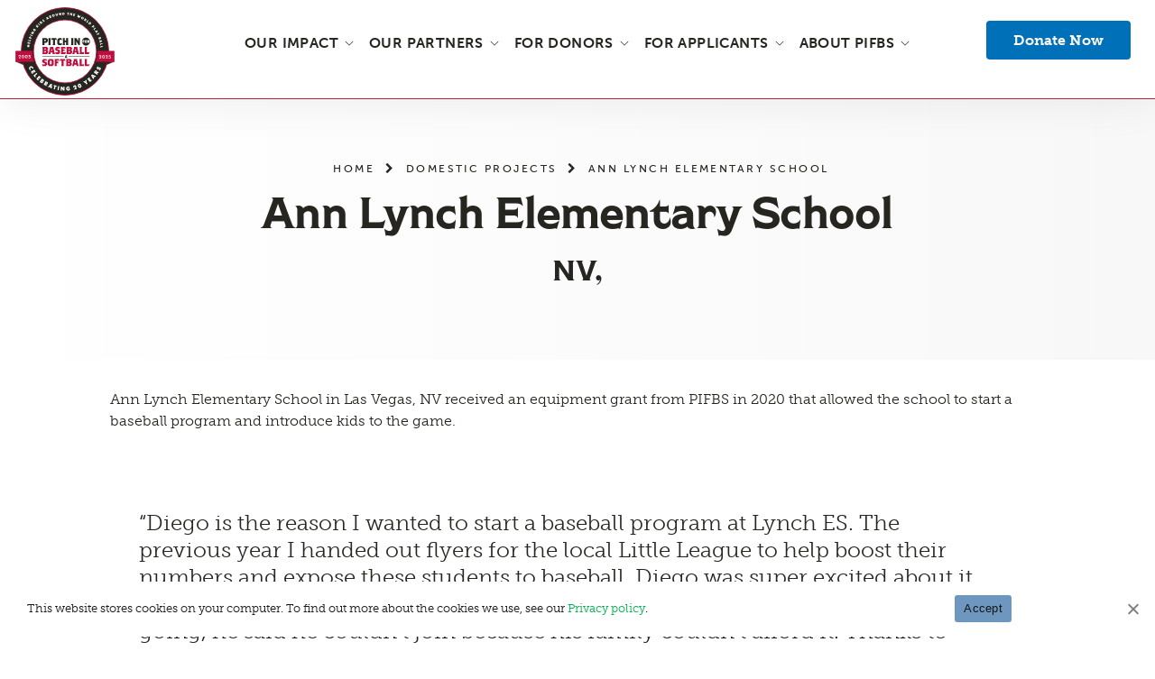

--- FILE ---
content_type: text/html; charset=UTF-8
request_url: https://pifbs.org/domestic-projects/ann-lynch-elementary-school/
body_size: 63446
content:
<!doctype html> <!--[if IE 9]><html class="lt-ie10" lang="en" > <![endif]--><html class="no-js" lang="en-US"><head><meta charset="utf-8" /><script defer src="[data-uri]"></script><script>(()=>{class RocketLazyLoadScripts{constructor(){this.v="2.0.4",this.userEvents=["keydown","keyup","mousedown","mouseup","mousemove","mouseover","mouseout","touchmove","touchstart","touchend","touchcancel","wheel","click","dblclick","input"],this.attributeEvents=["onblur","onclick","oncontextmenu","ondblclick","onfocus","onmousedown","onmouseenter","onmouseleave","onmousemove","onmouseout","onmouseover","onmouseup","onmousewheel","onscroll","onsubmit"]}async t(){this.i(),this.o(),/iP(ad|hone)/.test(navigator.userAgent)&&this.h(),this.u(),this.l(this),this.m(),this.k(this),this.p(this),this._(),await Promise.all([this.R(),this.L()]),this.lastBreath=Date.now(),this.S(this),this.P(),this.D(),this.O(),this.M(),await this.C(this.delayedScripts.normal),await this.C(this.delayedScripts.defer),await this.C(this.delayedScripts.async),await this.T(),await this.F(),await this.j(),await this.A(),window.dispatchEvent(new Event("rocket-allScriptsLoaded")),this.everythingLoaded=!0,this.lastTouchEnd&&await new Promise(t=>setTimeout(t,500-Date.now()+this.lastTouchEnd)),this.I(),this.H(),this.U(),this.W()}i(){this.CSPIssue=sessionStorage.getItem("rocketCSPIssue"),document.addEventListener("securitypolicyviolation",t=>{this.CSPIssue||"script-src-elem"!==t.violatedDirective||"data"!==t.blockedURI||(this.CSPIssue=!0,sessionStorage.setItem("rocketCSPIssue",!0))},{isRocket:!0})}o(){window.addEventListener("pageshow",t=>{this.persisted=t.persisted,this.realWindowLoadedFired=!0},{isRocket:!0}),window.addEventListener("pagehide",()=>{this.onFirstUserAction=null},{isRocket:!0})}h(){let t;function e(e){t=e}window.addEventListener("touchstart",e,{isRocket:!0}),window.addEventListener("touchend",function i(o){o.changedTouches[0]&&t.changedTouches[0]&&Math.abs(o.changedTouches[0].pageX-t.changedTouches[0].pageX)<10&&Math.abs(o.changedTouches[0].pageY-t.changedTouches[0].pageY)<10&&o.timeStamp-t.timeStamp<200&&(window.removeEventListener("touchstart",e,{isRocket:!0}),window.removeEventListener("touchend",i,{isRocket:!0}),"INPUT"===o.target.tagName&&"text"===o.target.type||(o.target.dispatchEvent(new TouchEvent("touchend",{target:o.target,bubbles:!0})),o.target.dispatchEvent(new MouseEvent("mouseover",{target:o.target,bubbles:!0})),o.target.dispatchEvent(new PointerEvent("click",{target:o.target,bubbles:!0,cancelable:!0,detail:1,clientX:o.changedTouches[0].clientX,clientY:o.changedTouches[0].clientY})),event.preventDefault()))},{isRocket:!0})}q(t){this.userActionTriggered||("mousemove"!==t.type||this.firstMousemoveIgnored?"keyup"===t.type||"mouseover"===t.type||"mouseout"===t.type||(this.userActionTriggered=!0,this.onFirstUserAction&&this.onFirstUserAction()):this.firstMousemoveIgnored=!0),"click"===t.type&&t.preventDefault(),t.stopPropagation(),t.stopImmediatePropagation(),"touchstart"===this.lastEvent&&"touchend"===t.type&&(this.lastTouchEnd=Date.now()),"click"===t.type&&(this.lastTouchEnd=0),this.lastEvent=t.type,t.composedPath&&t.composedPath()[0].getRootNode()instanceof ShadowRoot&&(t.rocketTarget=t.composedPath()[0]),this.savedUserEvents.push(t)}u(){this.savedUserEvents=[],this.userEventHandler=this.q.bind(this),this.userEvents.forEach(t=>window.addEventListener(t,this.userEventHandler,{passive:!1,isRocket:!0})),document.addEventListener("visibilitychange",this.userEventHandler,{isRocket:!0})}U(){this.userEvents.forEach(t=>window.removeEventListener(t,this.userEventHandler,{passive:!1,isRocket:!0})),document.removeEventListener("visibilitychange",this.userEventHandler,{isRocket:!0}),this.savedUserEvents.forEach(t=>{(t.rocketTarget||t.target).dispatchEvent(new window[t.constructor.name](t.type,t))})}m(){const t="return false",e=Array.from(this.attributeEvents,t=>"data-rocket-"+t),i="["+this.attributeEvents.join("],[")+"]",o="[data-rocket-"+this.attributeEvents.join("],[data-rocket-")+"]",s=(e,i,o)=>{o&&o!==t&&(e.setAttribute("data-rocket-"+i,o),e["rocket"+i]=new Function("event",o),e.setAttribute(i,t))};new MutationObserver(t=>{for(const n of t)"attributes"===n.type&&(n.attributeName.startsWith("data-rocket-")||this.everythingLoaded?n.attributeName.startsWith("data-rocket-")&&this.everythingLoaded&&this.N(n.target,n.attributeName.substring(12)):s(n.target,n.attributeName,n.target.getAttribute(n.attributeName))),"childList"===n.type&&n.addedNodes.forEach(t=>{if(t.nodeType===Node.ELEMENT_NODE)if(this.everythingLoaded)for(const i of[t,...t.querySelectorAll(o)])for(const t of i.getAttributeNames())e.includes(t)&&this.N(i,t.substring(12));else for(const e of[t,...t.querySelectorAll(i)])for(const t of e.getAttributeNames())this.attributeEvents.includes(t)&&s(e,t,e.getAttribute(t))})}).observe(document,{subtree:!0,childList:!0,attributeFilter:[...this.attributeEvents,...e]})}I(){this.attributeEvents.forEach(t=>{document.querySelectorAll("[data-rocket-"+t+"]").forEach(e=>{this.N(e,t)})})}N(t,e){const i=t.getAttribute("data-rocket-"+e);i&&(t.setAttribute(e,i),t.removeAttribute("data-rocket-"+e))}k(t){Object.defineProperty(HTMLElement.prototype,"onclick",{get(){return this.rocketonclick||null},set(e){this.rocketonclick=e,this.setAttribute(t.everythingLoaded?"onclick":"data-rocket-onclick","this.rocketonclick(event)")}})}S(t){function e(e,i){let o=e[i];e[i]=null,Object.defineProperty(e,i,{get:()=>o,set(s){t.everythingLoaded?o=s:e["rocket"+i]=o=s}})}e(document,"onreadystatechange"),e(window,"onload"),e(window,"onpageshow");try{Object.defineProperty(document,"readyState",{get:()=>t.rocketReadyState,set(e){t.rocketReadyState=e},configurable:!0}),document.readyState="loading"}catch(t){console.log("WPRocket DJE readyState conflict, bypassing")}}l(t){this.originalAddEventListener=EventTarget.prototype.addEventListener,this.originalRemoveEventListener=EventTarget.prototype.removeEventListener,this.savedEventListeners=[],EventTarget.prototype.addEventListener=function(e,i,o){o&&o.isRocket||!t.B(e,this)&&!t.userEvents.includes(e)||t.B(e,this)&&!t.userActionTriggered||e.startsWith("rocket-")||t.everythingLoaded?t.originalAddEventListener.call(this,e,i,o):(t.savedEventListeners.push({target:this,remove:!1,type:e,func:i,options:o}),"mouseenter"!==e&&"mouseleave"!==e||t.originalAddEventListener.call(this,e,t.savedUserEvents.push,o))},EventTarget.prototype.removeEventListener=function(e,i,o){o&&o.isRocket||!t.B(e,this)&&!t.userEvents.includes(e)||t.B(e,this)&&!t.userActionTriggered||e.startsWith("rocket-")||t.everythingLoaded?t.originalRemoveEventListener.call(this,e,i,o):t.savedEventListeners.push({target:this,remove:!0,type:e,func:i,options:o})}}J(t,e){this.savedEventListeners=this.savedEventListeners.filter(i=>{let o=i.type,s=i.target||window;return e!==o||t!==s||(this.B(o,s)&&(i.type="rocket-"+o),this.$(i),!1)})}H(){EventTarget.prototype.addEventListener=this.originalAddEventListener,EventTarget.prototype.removeEventListener=this.originalRemoveEventListener,this.savedEventListeners.forEach(t=>this.$(t))}$(t){t.remove?this.originalRemoveEventListener.call(t.target,t.type,t.func,t.options):this.originalAddEventListener.call(t.target,t.type,t.func,t.options)}p(t){let e;function i(e){return t.everythingLoaded?e:e.split(" ").map(t=>"load"===t||t.startsWith("load.")?"rocket-jquery-load":t).join(" ")}function o(o){function s(e){const s=o.fn[e];o.fn[e]=o.fn.init.prototype[e]=function(){return this[0]===window&&t.userActionTriggered&&("string"==typeof arguments[0]||arguments[0]instanceof String?arguments[0]=i(arguments[0]):"object"==typeof arguments[0]&&Object.keys(arguments[0]).forEach(t=>{const e=arguments[0][t];delete arguments[0][t],arguments[0][i(t)]=e})),s.apply(this,arguments),this}}if(o&&o.fn&&!t.allJQueries.includes(o)){const e={DOMContentLoaded:[],"rocket-DOMContentLoaded":[]};for(const t in e)document.addEventListener(t,()=>{e[t].forEach(t=>t())},{isRocket:!0});o.fn.ready=o.fn.init.prototype.ready=function(i){function s(){parseInt(o.fn.jquery)>2?setTimeout(()=>i.bind(document)(o)):i.bind(document)(o)}return"function"==typeof i&&(t.realDomReadyFired?!t.userActionTriggered||t.fauxDomReadyFired?s():e["rocket-DOMContentLoaded"].push(s):e.DOMContentLoaded.push(s)),o([])},s("on"),s("one"),s("off"),t.allJQueries.push(o)}e=o}t.allJQueries=[],o(window.jQuery),Object.defineProperty(window,"jQuery",{get:()=>e,set(t){o(t)}})}P(){const t=new Map;document.write=document.writeln=function(e){const i=document.currentScript,o=document.createRange(),s=i.parentElement;let n=t.get(i);void 0===n&&(n=i.nextSibling,t.set(i,n));const c=document.createDocumentFragment();o.setStart(c,0),c.appendChild(o.createContextualFragment(e)),s.insertBefore(c,n)}}async R(){return new Promise(t=>{this.userActionTriggered?t():this.onFirstUserAction=t})}async L(){return new Promise(t=>{document.addEventListener("DOMContentLoaded",()=>{this.realDomReadyFired=!0,t()},{isRocket:!0})})}async j(){return this.realWindowLoadedFired?Promise.resolve():new Promise(t=>{window.addEventListener("load",t,{isRocket:!0})})}M(){this.pendingScripts=[];this.scriptsMutationObserver=new MutationObserver(t=>{for(const e of t)e.addedNodes.forEach(t=>{"SCRIPT"!==t.tagName||t.noModule||t.isWPRocket||this.pendingScripts.push({script:t,promise:new Promise(e=>{const i=()=>{const i=this.pendingScripts.findIndex(e=>e.script===t);i>=0&&this.pendingScripts.splice(i,1),e()};t.addEventListener("load",i,{isRocket:!0}),t.addEventListener("error",i,{isRocket:!0}),setTimeout(i,1e3)})})})}),this.scriptsMutationObserver.observe(document,{childList:!0,subtree:!0})}async F(){await this.X(),this.pendingScripts.length?(await this.pendingScripts[0].promise,await this.F()):this.scriptsMutationObserver.disconnect()}D(){this.delayedScripts={normal:[],async:[],defer:[]},document.querySelectorAll("script[type$=rocketlazyloadscript]").forEach(t=>{t.hasAttribute("data-rocket-src")?t.hasAttribute("async")&&!1!==t.async?this.delayedScripts.async.push(t):t.hasAttribute("defer")&&!1!==t.defer||"module"===t.getAttribute("data-rocket-type")?this.delayedScripts.defer.push(t):this.delayedScripts.normal.push(t):this.delayedScripts.normal.push(t)})}async _(){await this.L();let t=[];document.querySelectorAll("script[type$=rocketlazyloadscript][data-rocket-src]").forEach(e=>{let i=e.getAttribute("data-rocket-src");if(i&&!i.startsWith("data:")){i.startsWith("//")&&(i=location.protocol+i);try{const o=new URL(i).origin;o!==location.origin&&t.push({src:o,crossOrigin:e.crossOrigin||"module"===e.getAttribute("data-rocket-type")})}catch(t){}}}),t=[...new Map(t.map(t=>[JSON.stringify(t),t])).values()],this.Y(t,"preconnect")}async G(t){if(await this.K(),!0!==t.noModule||!("noModule"in HTMLScriptElement.prototype))return new Promise(e=>{let i;function o(){(i||t).setAttribute("data-rocket-status","executed"),e()}try{if(navigator.userAgent.includes("Firefox/")||""===navigator.vendor||this.CSPIssue)i=document.createElement("script"),[...t.attributes].forEach(t=>{let e=t.nodeName;"type"!==e&&("data-rocket-type"===e&&(e="type"),"data-rocket-src"===e&&(e="src"),i.setAttribute(e,t.nodeValue))}),t.text&&(i.text=t.text),t.nonce&&(i.nonce=t.nonce),i.hasAttribute("src")?(i.addEventListener("load",o,{isRocket:!0}),i.addEventListener("error",()=>{i.setAttribute("data-rocket-status","failed-network"),e()},{isRocket:!0}),setTimeout(()=>{i.isConnected||e()},1)):(i.text=t.text,o()),i.isWPRocket=!0,t.parentNode.replaceChild(i,t);else{const i=t.getAttribute("data-rocket-type"),s=t.getAttribute("data-rocket-src");i?(t.type=i,t.removeAttribute("data-rocket-type")):t.removeAttribute("type"),t.addEventListener("load",o,{isRocket:!0}),t.addEventListener("error",i=>{this.CSPIssue&&i.target.src.startsWith("data:")?(console.log("WPRocket: CSP fallback activated"),t.removeAttribute("src"),this.G(t).then(e)):(t.setAttribute("data-rocket-status","failed-network"),e())},{isRocket:!0}),s?(t.fetchPriority="high",t.removeAttribute("data-rocket-src"),t.src=s):t.src="data:text/javascript;base64,"+window.btoa(unescape(encodeURIComponent(t.text)))}}catch(i){t.setAttribute("data-rocket-status","failed-transform"),e()}});t.setAttribute("data-rocket-status","skipped")}async C(t){const e=t.shift();return e?(e.isConnected&&await this.G(e),this.C(t)):Promise.resolve()}O(){this.Y([...this.delayedScripts.normal,...this.delayedScripts.defer,...this.delayedScripts.async],"preload")}Y(t,e){this.trash=this.trash||[];let i=!0;var o=document.createDocumentFragment();t.forEach(t=>{const s=t.getAttribute&&t.getAttribute("data-rocket-src")||t.src;if(s&&!s.startsWith("data:")){const n=document.createElement("link");n.href=s,n.rel=e,"preconnect"!==e&&(n.as="script",n.fetchPriority=i?"high":"low"),t.getAttribute&&"module"===t.getAttribute("data-rocket-type")&&(n.crossOrigin=!0),t.crossOrigin&&(n.crossOrigin=t.crossOrigin),t.integrity&&(n.integrity=t.integrity),t.nonce&&(n.nonce=t.nonce),o.appendChild(n),this.trash.push(n),i=!1}}),document.head.appendChild(o)}W(){this.trash.forEach(t=>t.remove())}async T(){try{document.readyState="interactive"}catch(t){}this.fauxDomReadyFired=!0;try{await this.K(),this.J(document,"readystatechange"),document.dispatchEvent(new Event("rocket-readystatechange")),await this.K(),document.rocketonreadystatechange&&document.rocketonreadystatechange(),await this.K(),this.J(document,"DOMContentLoaded"),document.dispatchEvent(new Event("rocket-DOMContentLoaded")),await this.K(),this.J(window,"DOMContentLoaded"),window.dispatchEvent(new Event("rocket-DOMContentLoaded"))}catch(t){console.error(t)}}async A(){try{document.readyState="complete"}catch(t){}try{await this.K(),this.J(document,"readystatechange"),document.dispatchEvent(new Event("rocket-readystatechange")),await this.K(),document.rocketonreadystatechange&&document.rocketonreadystatechange(),await this.K(),this.J(window,"load"),window.dispatchEvent(new Event("rocket-load")),await this.K(),window.rocketonload&&window.rocketonload(),await this.K(),this.allJQueries.forEach(t=>t(window).trigger("rocket-jquery-load")),await this.K(),this.J(window,"pageshow");const t=new Event("rocket-pageshow");t.persisted=this.persisted,window.dispatchEvent(t),await this.K(),window.rocketonpageshow&&window.rocketonpageshow({persisted:this.persisted})}catch(t){console.error(t)}}async K(){Date.now()-this.lastBreath>45&&(await this.X(),this.lastBreath=Date.now())}async X(){return document.hidden?new Promise(t=>setTimeout(t)):new Promise(t=>requestAnimationFrame(t))}B(t,e){return e===document&&"readystatechange"===t||(e===document&&"DOMContentLoaded"===t||(e===window&&"DOMContentLoaded"===t||(e===window&&"load"===t||e===window&&"pageshow"===t)))}static run(){(new RocketLazyLoadScripts).t()}}RocketLazyLoadScripts.run()})();</script> <meta http-equiv="X-UA-Compatible" content="IE=edge"/><meta name="viewport" content="width=device-width, initial-scale=1.0" /> <!-- Favicons ================================================== --> <!-- If Site Icon isn't set in customizer --><link rel="icon" type="image/png" href="https://pifbs.org/wp-content/themes/pifbs2021/images/icons/favicon-32x32.png" sizes="32x32"><link rel="icon" type="image/png" href="https://pifbs.org/wp-content/themes/pifbs2021/images/icons/favicon-16x16.png" sizes="16x16"><link rel="manifest" href="https://pifbs.org/wp-content/themes/pifbs2021/images/icons/site.webmanifest"><link rel="mask-icon" href="https://pifbs.org/wp-content/themes/pifbs2021/images/icons/safari-pinned-tab.svg" color="#f18a00"><meta name="msapplication-config" content="https://pifbs.org/wp-content/themes/pifbs2021/images/icons/browserconfig.xml"><meta name="theme-color" content="#ebedf2"> <!-- Chrome, Firefox OS, Opera and Vivaldi --><meta name="theme-color" content="#ebedf2"> <!-- Windows Phone --><meta name="msapplication-navbutton-color" content="#f18a00"><meta name="msapplication-TileColor" content="#f18a00"> <!-- iOS Safari --><meta name="apple-mobile-web-app-capable" content="yes" /><meta name="apple-mobile-web-app-status-bar-style" content="black-translucent"><meta name='robots' content='index, follow, max-image-preview:large, max-snippet:-1, max-video-preview:-1' /> <!-- Google Tag Manager for WordPress by gtm4wp.com --> <script data-cfasync="false" data-pagespeed-no-defer>var gtm4wp_datalayer_name = "dataLayer";
	var dataLayer = dataLayer || [];</script> <!-- End Google Tag Manager for WordPress by gtm4wp.com --> <!-- This site is optimized with the Yoast SEO Premium plugin v26.8 (Yoast SEO v26.8) - https://yoast.com/product/yoast-seo-premium-wordpress/ --><title>Ann Lynch Elementary School - Pitch In For Baseball &amp; Softball</title><link data-rocket-prefetch href="https://www.googletagmanager.com" rel="dns-prefetch"><link data-rocket-prefetch href="https://maxcdn.bootstrapcdn.com" rel="dns-prefetch"><link data-rocket-prefetch href="https://use.typekit.net" rel="dns-prefetch"><link data-rocket-prefetch href="https://kit.fontawesome.com" rel="dns-prefetch"><link data-rocket-prefetch href="https://static.hotjar.com" rel="dns-prefetch"><link data-rocket-prefetch href="https://i0.wp.com" rel="dns-prefetch"><link data-rocket-prefetch href="https://maps.googleapis.com" rel="dns-prefetch"><link data-rocket-prefetch href="https://stats.wp.com" rel="dns-prefetch"><style id="wpr-usedcss">.gm-style-moc{background-color:rgba(0,0,0,.59);pointer-events:none;text-align:center;-webkit-transition:opacity ease-in-out;transition:opacity ease-in-out}.gm-style-mot{color:#fff;font-family:Roboto,Arial,sans-serif;font-size:22px;margin:0;position:relative;top:50%;transform:translateY(-50%);-webkit-transform:translateY(-50%);-ms-transform:translateY(-50%)}.gm-style img{max-width:none}.gm-style{font:400 11px Roboto,Arial,sans-serif;text-decoration:none}img:is([sizes=auto i],[sizes^="auto," i]){contain-intrinsic-size:3000px 1500px}.center{text-align:center}.left{text-align:left}.right{text-align:right}.wp-block-image{margin-bottom:1.2em}img.emoji{display:inline!important;border:none!important;box-shadow:none!important;height:1em!important;width:1em!important;margin:0 .07em!important;vertical-align:-.1em!important;background:0 0!important;padding:0!important}.wp-block-audio{box-sizing:border-box}.wp-block-audio :where(figcaption){margin-bottom:1em;margin-top:.5em}.wp-block-audio audio{min-width:300px;width:100%}.wp-block-button__link{align-content:center;box-sizing:border-box;cursor:pointer;display:inline-block;height:100%;text-align:center;word-break:break-word}.wp-block-button__link.aligncenter{text-align:center}.wp-block-button__link.alignright{text-align:right}:where(.wp-block-button__link){border-radius:9999px;box-shadow:none;padding:calc(.667em + 2px) calc(1.333em + 2px);text-decoration:none}.wp-block-button[style*=text-decoration] .wp-block-button__link{text-decoration:inherit}:root :where(.wp-block-button .wp-block-button__link.is-style-outline),:root :where(.wp-block-button.is-style-outline>.wp-block-button__link){border:2px solid;padding:.667em 1.333em}:root :where(.wp-block-button .wp-block-button__link.is-style-outline:not(.has-text-color)),:root :where(.wp-block-button.is-style-outline>.wp-block-button__link:not(.has-text-color)){color:currentColor}:root :where(.wp-block-button .wp-block-button__link.is-style-outline:not(.has-background)),:root :where(.wp-block-button.is-style-outline>.wp-block-button__link:not(.has-background)){background-color:initial;background-image:none}.wp-block-button.aligncenter{text-align:center}:where(.wp-block-calendar table:not(.has-background) th){background:#ddd}:where(.wp-block-columns){margin-bottom:1.75em}:where(.wp-block-columns.has-background){padding:1.25em 2.375em}:where(.wp-block-post-comments input[type=submit]){border:none}:where(.wp-block-cover-image:not(.has-text-color)),:where(.wp-block-cover:not(.has-text-color)){color:#fff}:where(.wp-block-cover-image.is-light:not(.has-text-color)),:where(.wp-block-cover.is-light:not(.has-text-color)){color:#000}:root :where(.wp-block-cover h1:not(.has-text-color)),:root :where(.wp-block-cover h2:not(.has-text-color)),:root :where(.wp-block-cover h3:not(.has-text-color)),:root :where(.wp-block-cover h4:not(.has-text-color)),:root :where(.wp-block-cover h5:not(.has-text-color)),:root :where(.wp-block-cover h6:not(.has-text-color)),:root :where(.wp-block-cover p:not(.has-text-color)){color:inherit}.wp-block-embed.alignleft,.wp-block-embed.alignright,.wp-block[data-align=left]>[data-type="core/embed"],.wp-block[data-align=right]>[data-type="core/embed"]{max-width:360px;width:100%}.wp-block-embed{overflow-wrap:break-word}.wp-block-embed :where(figcaption){margin-bottom:1em;margin-top:.5em}.wp-block-embed iframe{max-width:100%}:where(.wp-block-file){margin-bottom:1.5em}:where(.wp-block-file__button){border-radius:2em;display:inline-block;padding:.5em 1em}:where(.wp-block-file__button):where(a):active,:where(.wp-block-file__button):where(a):focus,:where(.wp-block-file__button):where(a):hover,:where(.wp-block-file__button):where(a):visited{box-shadow:none;color:#fff;opacity:.85;text-decoration:none}:where(.wp-block-form-input__input){font-size:1em;margin-bottom:.5em;padding:0 .5em}:where(.wp-block-form-input__input)[type=date],:where(.wp-block-form-input__input)[type=datetime-local],:where(.wp-block-form-input__input)[type=datetime],:where(.wp-block-form-input__input)[type=email],:where(.wp-block-form-input__input)[type=month],:where(.wp-block-form-input__input)[type=number],:where(.wp-block-form-input__input)[type=password],:where(.wp-block-form-input__input)[type=search],:where(.wp-block-form-input__input)[type=tel],:where(.wp-block-form-input__input)[type=text],:where(.wp-block-form-input__input)[type=time],:where(.wp-block-form-input__input)[type=url],:where(.wp-block-form-input__input)[type=week]{border-style:solid;border-width:1px;line-height:2;min-height:2em}.wp-block-gallery:not(.has-nested-images){display:flex;flex-wrap:wrap;list-style-type:none;margin:0;padding:0}.wp-block-gallery:not(.has-nested-images) figcaption{flex-grow:1}.wp-block-gallery:not(.has-nested-images).alignleft,.wp-block-gallery:not(.has-nested-images).alignright{max-width:420px;width:100%}:where(.wp-block-group.wp-block-group-is-layout-constrained){position:relative}h1:where(.wp-block-heading).has-background,h2:where(.wp-block-heading).has-background,h3:where(.wp-block-heading).has-background,h4:where(.wp-block-heading).has-background,h5:where(.wp-block-heading).has-background,h6:where(.wp-block-heading).has-background{padding:1.25em 2.375em}.wp-block-image>a,.wp-block-image>figure>a{display:inline-block}.wp-block-image img{box-sizing:border-box;height:auto;max-width:100%;vertical-align:bottom}@media not (prefers-reduced-motion){.wp-block-image img.hide{visibility:hidden}.wp-block-image img.show{animation:.4s show-content-image}}.wp-block-image[style*=border-radius] img,.wp-block-image[style*=border-radius]>a{border-radius:inherit}.wp-block-image.aligncenter{text-align:center}.wp-block-image.alignfull>a,.wp-block-image.alignwide>a{width:100%}.wp-block-image.alignfull img,.wp-block-image.alignwide img{height:auto;width:100%}.wp-block-image .aligncenter,.wp-block-image .alignleft,.wp-block-image .alignright,.wp-block-image.aligncenter,.wp-block-image.alignleft,.wp-block-image.alignright{display:table}.wp-block-image .aligncenter>figcaption,.wp-block-image .alignleft>figcaption,.wp-block-image .alignright>figcaption,.wp-block-image.aligncenter>figcaption,.wp-block-image.alignleft>figcaption,.wp-block-image.alignright>figcaption{caption-side:bottom;display:table-caption}.wp-block-image .alignleft{float:left;margin:.5em 1em .5em 0}.wp-block-image .alignright{float:right;margin:.5em 0 .5em 1em}.wp-block-image .aligncenter{margin-left:auto;margin-right:auto}.wp-block-image :where(figcaption){margin-bottom:1em;margin-top:.5em}:root :where(.wp-block-image.is-style-rounded img,.wp-block-image .is-style-rounded img){border-radius:9999px}.wp-block-image figure{margin:0}@keyframes show-content-image{0%{visibility:hidden}99%{visibility:hidden}to{visibility:visible}}:where(.wp-block-latest-comments:not([style*=line-height] .wp-block-latest-comments__comment)){line-height:1.1}:where(.wp-block-latest-comments:not([style*=line-height] .wp-block-latest-comments__comment-excerpt p)){line-height:1.8}:root :where(.wp-block-latest-posts.is-grid){padding:0}:root :where(.wp-block-latest-posts.wp-block-latest-posts__list){padding-left:0}ol,ul{box-sizing:border-box}:root :where(.wp-block-list.has-background){padding:1.25em 2.375em}:where(.wp-block-navigation.has-background .wp-block-navigation-item a:not(.wp-element-button)),:where(.wp-block-navigation.has-background .wp-block-navigation-submenu a:not(.wp-element-button)){padding:.5em 1em}:where(.wp-block-navigation .wp-block-navigation__submenu-container .wp-block-navigation-item a:not(.wp-element-button)),:where(.wp-block-navigation .wp-block-navigation__submenu-container .wp-block-navigation-submenu a:not(.wp-element-button)),:where(.wp-block-navigation .wp-block-navigation__submenu-container .wp-block-navigation-submenu button.wp-block-navigation-item__content),:where(.wp-block-navigation .wp-block-navigation__submenu-container .wp-block-pages-list__item button.wp-block-navigation-item__content){padding:.5em 1em}:root :where(p.has-background){padding:1.25em 2.375em}:where(p.has-text-color:not(.has-link-color)) a{color:inherit}:where(.wp-block-post-comments-form input:not([type=submit])),:where(.wp-block-post-comments-form textarea){border:1px solid #949494;font-family:inherit;font-size:1em}:where(.wp-block-post-comments-form input:where(:not([type=submit]):not([type=checkbox]))),:where(.wp-block-post-comments-form textarea){padding:calc(.667em + 2px)}:where(.wp-block-post-excerpt){box-sizing:border-box;margin-bottom:var(--wp--style--block-gap);margin-top:var(--wp--style--block-gap)}:where(.wp-block-preformatted.has-background){padding:1.25em 2.375em}:where(.wp-block-search__button){border:1px solid #ccc;padding:6px 10px}:where(.wp-block-search__input){appearance:none;border:1px solid #949494;flex-grow:1;font-family:inherit;font-size:inherit;font-style:inherit;font-weight:inherit;letter-spacing:inherit;line-height:inherit;margin-left:0;margin-right:0;min-width:3rem;padding:8px;text-decoration:unset!important;text-transform:inherit}:where(.wp-block-search__button-inside .wp-block-search__inside-wrapper){background-color:#fff;border:1px solid #949494;box-sizing:border-box;padding:4px}:where(.wp-block-search__button-inside .wp-block-search__inside-wrapper) .wp-block-search__input{border:none;border-radius:0;padding:0 4px}:where(.wp-block-search__button-inside .wp-block-search__inside-wrapper) .wp-block-search__input:focus{outline:0}:where(.wp-block-search__button-inside .wp-block-search__inside-wrapper) :where(.wp-block-search__button){padding:4px 8px}:root :where(.wp-block-separator.is-style-dots){height:auto;line-height:1;text-align:center}:root :where(.wp-block-separator.is-style-dots):before{color:currentColor;content:"···";font-family:serif;font-size:1.5em;letter-spacing:2em;padding-left:2em}:root :where(.wp-block-site-logo.is-style-rounded){border-radius:9999px}:where(.wp-block-social-links:not(.is-style-logos-only)) .wp-social-link{background-color:#f0f0f0;color:#444}:where(.wp-block-social-links:not(.is-style-logos-only)) .wp-social-link-amazon{background-color:#f90;color:#fff}:where(.wp-block-social-links:not(.is-style-logos-only)) .wp-social-link-bandcamp{background-color:#1ea0c3;color:#fff}:where(.wp-block-social-links:not(.is-style-logos-only)) .wp-social-link-behance{background-color:#0757fe;color:#fff}:where(.wp-block-social-links:not(.is-style-logos-only)) .wp-social-link-bluesky{background-color:#0a7aff;color:#fff}:where(.wp-block-social-links:not(.is-style-logos-only)) .wp-social-link-codepen{background-color:#1e1f26;color:#fff}:where(.wp-block-social-links:not(.is-style-logos-only)) .wp-social-link-deviantart{background-color:#02e49b;color:#fff}:where(.wp-block-social-links:not(.is-style-logos-only)) .wp-social-link-discord{background-color:#5865f2;color:#fff}:where(.wp-block-social-links:not(.is-style-logos-only)) .wp-social-link-dribbble{background-color:#e94c89;color:#fff}:where(.wp-block-social-links:not(.is-style-logos-only)) .wp-social-link-dropbox{background-color:#4280ff;color:#fff}:where(.wp-block-social-links:not(.is-style-logos-only)) .wp-social-link-etsy{background-color:#f45800;color:#fff}:where(.wp-block-social-links:not(.is-style-logos-only)) .wp-social-link-facebook{background-color:#0866ff;color:#fff}:where(.wp-block-social-links:not(.is-style-logos-only)) .wp-social-link-fivehundredpx{background-color:#000;color:#fff}:where(.wp-block-social-links:not(.is-style-logos-only)) .wp-social-link-flickr{background-color:#0461dd;color:#fff}:where(.wp-block-social-links:not(.is-style-logos-only)) .wp-social-link-foursquare{background-color:#e65678;color:#fff}:where(.wp-block-social-links:not(.is-style-logos-only)) .wp-social-link-github{background-color:#24292d;color:#fff}:where(.wp-block-social-links:not(.is-style-logos-only)) .wp-social-link-goodreads{background-color:#eceadd;color:#382110}:where(.wp-block-social-links:not(.is-style-logos-only)) .wp-social-link-google{background-color:#ea4434;color:#fff}:where(.wp-block-social-links:not(.is-style-logos-only)) .wp-social-link-gravatar{background-color:#1d4fc4;color:#fff}:where(.wp-block-social-links:not(.is-style-logos-only)) .wp-social-link-instagram{background-color:#f00075;color:#fff}:where(.wp-block-social-links:not(.is-style-logos-only)) .wp-social-link-lastfm{background-color:#e21b24;color:#fff}:where(.wp-block-social-links:not(.is-style-logos-only)) .wp-social-link-linkedin{background-color:#0d66c2;color:#fff}:where(.wp-block-social-links:not(.is-style-logos-only)) .wp-social-link-mastodon{background-color:#3288d4;color:#fff}:where(.wp-block-social-links:not(.is-style-logos-only)) .wp-social-link-medium{background-color:#000;color:#fff}:where(.wp-block-social-links:not(.is-style-logos-only)) .wp-social-link-meetup{background-color:#f6405f;color:#fff}:where(.wp-block-social-links:not(.is-style-logos-only)) .wp-social-link-patreon{background-color:#000;color:#fff}:where(.wp-block-social-links:not(.is-style-logos-only)) .wp-social-link-pinterest{background-color:#e60122;color:#fff}:where(.wp-block-social-links:not(.is-style-logos-only)) .wp-social-link-pocket{background-color:#ef4155;color:#fff}:where(.wp-block-social-links:not(.is-style-logos-only)) .wp-social-link-reddit{background-color:#ff4500;color:#fff}:where(.wp-block-social-links:not(.is-style-logos-only)) .wp-social-link-skype{background-color:#0478d7;color:#fff}:where(.wp-block-social-links:not(.is-style-logos-only)) .wp-social-link-snapchat{background-color:#fefc00;color:#fff;stroke:#000}:where(.wp-block-social-links:not(.is-style-logos-only)) .wp-social-link-soundcloud{background-color:#ff5600;color:#fff}:where(.wp-block-social-links:not(.is-style-logos-only)) .wp-social-link-spotify{background-color:#1bd760;color:#fff}:where(.wp-block-social-links:not(.is-style-logos-only)) .wp-social-link-telegram{background-color:#2aabee;color:#fff}:where(.wp-block-social-links:not(.is-style-logos-only)) .wp-social-link-threads{background-color:#000;color:#fff}:where(.wp-block-social-links:not(.is-style-logos-only)) .wp-social-link-tiktok{background-color:#000;color:#fff}:where(.wp-block-social-links:not(.is-style-logos-only)) .wp-social-link-tumblr{background-color:#011835;color:#fff}:where(.wp-block-social-links:not(.is-style-logos-only)) .wp-social-link-twitch{background-color:#6440a4;color:#fff}:where(.wp-block-social-links:not(.is-style-logos-only)) .wp-social-link-twitter{background-color:#1da1f2;color:#fff}:where(.wp-block-social-links:not(.is-style-logos-only)) .wp-social-link-vimeo{background-color:#1eb7ea;color:#fff}:where(.wp-block-social-links:not(.is-style-logos-only)) .wp-social-link-vk{background-color:#4680c2;color:#fff}:where(.wp-block-social-links:not(.is-style-logos-only)) .wp-social-link-wordpress{background-color:#3499cd;color:#fff}:where(.wp-block-social-links:not(.is-style-logos-only)) .wp-social-link-whatsapp{background-color:#25d366;color:#fff}:where(.wp-block-social-links:not(.is-style-logos-only)) .wp-social-link-x{background-color:#000;color:#fff}:where(.wp-block-social-links:not(.is-style-logos-only)) .wp-social-link-yelp{background-color:#d32422;color:#fff}:where(.wp-block-social-links:not(.is-style-logos-only)) .wp-social-link-youtube{background-color:red;color:#fff}:where(.wp-block-social-links.is-style-logos-only) .wp-social-link{background:0 0}:where(.wp-block-social-links.is-style-logos-only) .wp-social-link svg{height:1.25em;width:1.25em}:where(.wp-block-social-links.is-style-logos-only) .wp-social-link-amazon{color:#f90}:where(.wp-block-social-links.is-style-logos-only) .wp-social-link-bandcamp{color:#1ea0c3}:where(.wp-block-social-links.is-style-logos-only) .wp-social-link-behance{color:#0757fe}:where(.wp-block-social-links.is-style-logos-only) .wp-social-link-bluesky{color:#0a7aff}:where(.wp-block-social-links.is-style-logos-only) .wp-social-link-codepen{color:#1e1f26}:where(.wp-block-social-links.is-style-logos-only) .wp-social-link-deviantart{color:#02e49b}:where(.wp-block-social-links.is-style-logos-only) .wp-social-link-discord{color:#5865f2}:where(.wp-block-social-links.is-style-logos-only) .wp-social-link-dribbble{color:#e94c89}:where(.wp-block-social-links.is-style-logos-only) .wp-social-link-dropbox{color:#4280ff}:where(.wp-block-social-links.is-style-logos-only) .wp-social-link-etsy{color:#f45800}:where(.wp-block-social-links.is-style-logos-only) .wp-social-link-facebook{color:#0866ff}:where(.wp-block-social-links.is-style-logos-only) .wp-social-link-fivehundredpx{color:#000}:where(.wp-block-social-links.is-style-logos-only) .wp-social-link-flickr{color:#0461dd}:where(.wp-block-social-links.is-style-logos-only) .wp-social-link-foursquare{color:#e65678}:where(.wp-block-social-links.is-style-logos-only) .wp-social-link-github{color:#24292d}:where(.wp-block-social-links.is-style-logos-only) .wp-social-link-goodreads{color:#382110}:where(.wp-block-social-links.is-style-logos-only) .wp-social-link-google{color:#ea4434}:where(.wp-block-social-links.is-style-logos-only) .wp-social-link-gravatar{color:#1d4fc4}:where(.wp-block-social-links.is-style-logos-only) .wp-social-link-instagram{color:#f00075}:where(.wp-block-social-links.is-style-logos-only) .wp-social-link-lastfm{color:#e21b24}:where(.wp-block-social-links.is-style-logos-only) .wp-social-link-linkedin{color:#0d66c2}:where(.wp-block-social-links.is-style-logos-only) .wp-social-link-mastodon{color:#3288d4}:where(.wp-block-social-links.is-style-logos-only) .wp-social-link-medium{color:#000}:where(.wp-block-social-links.is-style-logos-only) .wp-social-link-meetup{color:#f6405f}:where(.wp-block-social-links.is-style-logos-only) .wp-social-link-patreon{color:#000}:where(.wp-block-social-links.is-style-logos-only) .wp-social-link-pinterest{color:#e60122}:where(.wp-block-social-links.is-style-logos-only) .wp-social-link-pocket{color:#ef4155}:where(.wp-block-social-links.is-style-logos-only) .wp-social-link-reddit{color:#ff4500}:where(.wp-block-social-links.is-style-logos-only) .wp-social-link-skype{color:#0478d7}:where(.wp-block-social-links.is-style-logos-only) .wp-social-link-snapchat{color:#fff;stroke:#000}:where(.wp-block-social-links.is-style-logos-only) .wp-social-link-soundcloud{color:#ff5600}:where(.wp-block-social-links.is-style-logos-only) .wp-social-link-spotify{color:#1bd760}:where(.wp-block-social-links.is-style-logos-only) .wp-social-link-telegram{color:#2aabee}:where(.wp-block-social-links.is-style-logos-only) .wp-social-link-threads{color:#000}:where(.wp-block-social-links.is-style-logos-only) .wp-social-link-tiktok{color:#000}:where(.wp-block-social-links.is-style-logos-only) .wp-social-link-tumblr{color:#011835}:where(.wp-block-social-links.is-style-logos-only) .wp-social-link-twitch{color:#6440a4}:where(.wp-block-social-links.is-style-logos-only) .wp-social-link-twitter{color:#1da1f2}:where(.wp-block-social-links.is-style-logos-only) .wp-social-link-vimeo{color:#1eb7ea}:where(.wp-block-social-links.is-style-logos-only) .wp-social-link-vk{color:#4680c2}:where(.wp-block-social-links.is-style-logos-only) .wp-social-link-whatsapp{color:#25d366}:where(.wp-block-social-links.is-style-logos-only) .wp-social-link-wordpress{color:#3499cd}:where(.wp-block-social-links.is-style-logos-only) .wp-social-link-x{color:#000}:where(.wp-block-social-links.is-style-logos-only) .wp-social-link-yelp{color:#d32422}:where(.wp-block-social-links.is-style-logos-only) .wp-social-link-youtube{color:red}:root :where(.wp-block-social-links .wp-social-link a){padding:.25em}:root :where(.wp-block-social-links.is-style-logos-only .wp-social-link a){padding:0}:root :where(.wp-block-social-links.is-style-pill-shape .wp-social-link a){padding-left:.6666666667em;padding-right:.6666666667em}:root :where(.wp-block-tag-cloud.is-style-outline){display:flex;flex-wrap:wrap;gap:1ch}:root :where(.wp-block-tag-cloud.is-style-outline a){border:1px solid;font-size:unset!important;margin-right:0;padding:1ch 2ch;text-decoration:none!important}.wp-block-table{overflow-x:auto}.wp-block-table table{border-collapse:collapse;width:100%}.wp-block-table thead{border-bottom:3px solid}.wp-block-table tfoot{border-top:3px solid}.wp-block-table td,.wp-block-table th{border:1px solid;padding:.5em}.wp-block-table.aligncenter,.wp-block-table.alignleft,.wp-block-table.alignright{display:table;width:auto}.wp-block-table.aligncenter td,.wp-block-table.aligncenter th,.wp-block-table.alignleft td,.wp-block-table.alignleft th,.wp-block-table.alignright td,.wp-block-table.alignright th{word-break:break-word}.wp-block-table .has-border-color td,.wp-block-table .has-border-color th,.wp-block-table .has-border-color tr,.wp-block-table .has-border-color>*{border-color:inherit}.wp-block-table table[style*=border-bottom-color] tr:last-child,.wp-block-table table[style*=border-bottom-color] tr:last-child td,.wp-block-table table[style*=border-bottom-color] tr:last-child th,.wp-block-table table[style*=border-bottom-color]>*,.wp-block-table table[style*=border-bottom-color]>* td,.wp-block-table table[style*=border-bottom-color]>* th{border-bottom-color:inherit}.wp-block-table table[style*=border-bottom-color] tr:not(:last-child){border-bottom-color:initial}.wp-block-table table[style*=border-style] td,.wp-block-table table[style*=border-style] th,.wp-block-table table[style*=border-style] tr,.wp-block-table table[style*=border-style]>*{border-style:inherit}.wp-block-table table[style*=border-width] td,.wp-block-table table[style*=border-width] th,.wp-block-table table[style*=border-width] tr,.wp-block-table table[style*=border-width]>*{border-style:inherit;border-width:inherit}:root :where(.wp-block-table-of-contents){box-sizing:border-box}:where(.wp-block-term-description){box-sizing:border-box;margin-bottom:var(--wp--style--block-gap);margin-top:var(--wp--style--block-gap)}:where(pre.wp-block-verse){font-family:inherit}.wp-block-video{box-sizing:border-box}.wp-block-video video{height:auto;vertical-align:middle;width:100%}@supports (position:sticky){.wp-block-video [poster]{object-fit:cover}}.wp-block-video.aligncenter{text-align:center}.wp-block-video :where(figcaption){margin-bottom:1em;margin-top:.5em}.editor-styles-wrapper{counter-reset:footnotes}:root{--wp-block-synced-color:#7a00df;--wp-block-synced-color--rgb:122,0,223;--wp-bound-block-color:var(--wp-block-synced-color);--wp-editor-canvas-background:#ddd;--wp-admin-theme-color:#007cba;--wp-admin-theme-color--rgb:0,124,186;--wp-admin-theme-color-darker-10:#006ba1;--wp-admin-theme-color-darker-10--rgb:0,107,160.5;--wp-admin-theme-color-darker-20:#005a87;--wp-admin-theme-color-darker-20--rgb:0,90,135;--wp-admin-border-width-focus:2px}@media (min-resolution:192dpi){:root{--wp-admin-border-width-focus:1.5px}}.wp-element-button{cursor:pointer}:root{--wp--preset--font-size--normal:16px;--wp--preset--font-size--huge:42px}.has-fit-text{white-space:nowrap!important}.aligncenter{clear:both}html :where(.has-border-color){border-style:solid}html :where([style*=border-top-color]){border-top-style:solid}html :where([style*=border-right-color]){border-right-style:solid}html :where([style*=border-bottom-color]){border-bottom-style:solid}html :where([style*=border-left-color]){border-left-style:solid}html :where([style*=border-width]){border-style:solid}html :where([style*=border-top-width]){border-top-style:solid}html :where([style*=border-right-width]){border-right-style:solid}html :where([style*=border-bottom-width]){border-bottom-style:solid}html :where([style*=border-left-width]){border-left-style:solid}html :where(img[class*=wp-image-]){height:auto;max-width:100%}:where(figure){margin:0 0 1em}html :where(.is-position-sticky){--wp-admin--admin-bar--position-offset:var(--wp-admin--admin-bar--height,0px)}@media screen and (max-width:600px){html :where(.is-position-sticky){--wp-admin--admin-bar--position-offset:0px}}:root{--wp--preset--aspect-ratio--square:1;--wp--preset--aspect-ratio--4-3:4/3;--wp--preset--aspect-ratio--3-4:3/4;--wp--preset--aspect-ratio--3-2:3/2;--wp--preset--aspect-ratio--2-3:2/3;--wp--preset--aspect-ratio--16-9:16/9;--wp--preset--aspect-ratio--9-16:9/16;--wp--preset--color--black:#000000;--wp--preset--color--cyan-bluish-gray:#abb8c3;--wp--preset--color--white:#ffffff;--wp--preset--color--pale-pink:#f78da7;--wp--preset--color--vivid-red:#cf2e2e;--wp--preset--color--luminous-vivid-orange:#ff6900;--wp--preset--color--luminous-vivid-amber:#fcb900;--wp--preset--color--light-green-cyan:#7bdcb5;--wp--preset--color--vivid-green-cyan:#00d084;--wp--preset--color--pale-cyan-blue:#8ed1fc;--wp--preset--color--vivid-cyan-blue:#0693e3;--wp--preset--color--vivid-purple:#9b51e0;--wp--preset--color--red:#bf0d3e;--wp--preset--color--red-lite:#cc3d65;--wp--preset--color--red-dark:#60071f;--wp--preset--color--dark-black:#27251f;--wp--preset--color--dark-black-lite:#52514c;--wp--preset--color--dark-black-liter:#7d7c79;--wp--preset--color--green:#00ab50;--wp--preset--color--green-lite:#66cb91;--wp--preset--color--green-dark:#005828;--wp--preset--color--dark-green:#07c78d;--wp--preset--color--dark-green-lite:#97e6ce;--wp--preset--color--dark-green-dark:#05946e;--wp--preset--color--blue:#0071b8;--wp--preset--color--blue-lite:#66a5d2;--wp--preset--color--blue-dark:#00395f;--wp--preset--color--yellow:#dbd268;--wp--preset--color--yellow-lite:#e7e29f;--wp--preset--color--yellow-dark:#a39c4e;--wp--preset--color--rust-red:#c55036;--wp--preset--color--rust-red-lite:#e5b4aa;--wp--preset--color--rust-red-dark:#65281b;--wp--preset--color--purple:#731360;--wp--preset--color--purple-lite:#a6719b;--wp--preset--color--purple-dark:#3a0a30;--wp--preset--color--dark-blue:#001738;--wp--preset--color--dark-blue-lite:#949daa;--wp--preset--color--dark-blue-dark:#334560;--wp--preset--color--pifbs-black:#2b2b2b;--wp--preset--color--very-dark-gray:#2b2d42;--wp--preset--color--gray:#555c68;--wp--preset--color--medium-gray:#8d99ae;--wp--preset--color--light-gray:#D0D4DB;--wp--preset--color--off-white:#edf2f4;--wp--preset--gradient--vivid-cyan-blue-to-vivid-purple:linear-gradient(135deg,rgb(6, 147, 227) 0%,rgb(155, 81, 224) 100%);--wp--preset--gradient--light-green-cyan-to-vivid-green-cyan:linear-gradient(135deg,rgb(122, 220, 180) 0%,rgb(0, 208, 130) 100%);--wp--preset--gradient--luminous-vivid-amber-to-luminous-vivid-orange:linear-gradient(135deg,rgb(252, 185, 0) 0%,rgb(255, 105, 0) 100%);--wp--preset--gradient--luminous-vivid-orange-to-vivid-red:linear-gradient(135deg,rgb(255, 105, 0) 0%,rgb(207, 46, 46) 100%);--wp--preset--gradient--very-light-gray-to-cyan-bluish-gray:linear-gradient(135deg,rgb(238, 238, 238) 0%,rgb(169, 184, 195) 100%);--wp--preset--gradient--cool-to-warm-spectrum:linear-gradient(135deg,rgb(74, 234, 220) 0%,rgb(151, 120, 209) 20%,rgb(207, 42, 186) 40%,rgb(238, 44, 130) 60%,rgb(251, 105, 98) 80%,rgb(254, 248, 76) 100%);--wp--preset--gradient--blush-light-purple:linear-gradient(135deg,rgb(255, 206, 236) 0%,rgb(152, 150, 240) 100%);--wp--preset--gradient--blush-bordeaux:linear-gradient(135deg,rgb(254, 205, 165) 0%,rgb(254, 45, 45) 50%,rgb(107, 0, 62) 100%);--wp--preset--gradient--luminous-dusk:linear-gradient(135deg,rgb(255, 203, 112) 0%,rgb(199, 81, 192) 50%,rgb(65, 88, 208) 100%);--wp--preset--gradient--pale-ocean:linear-gradient(135deg,rgb(255, 245, 203) 0%,rgb(182, 227, 212) 50%,rgb(51, 167, 181) 100%);--wp--preset--gradient--electric-grass:linear-gradient(135deg,rgb(202, 248, 128) 0%,rgb(113, 206, 126) 100%);--wp--preset--gradient--midnight:linear-gradient(135deg,rgb(2, 3, 129) 0%,rgb(40, 116, 252) 100%);--wp--preset--gradient--white:linear-gradient(90deg, rgba(255, 255, 255, 1) 0%, rgba(248, 248, 248, 1) 100%);--wp--preset--gradient--light-blue:linear-gradient(58.89deg, rgba(255, 255, 255, 1) 0%, rgba(176, 228, 225, 1) 100%);--wp--preset--gradient--grass-green:linear-gradient(90deg, rgba(151, 230, 206, 1) 0%, rgba(7, 199, 141, 1) 100%);--wp--preset--gradient--grass-green-dark:linear-gradient(90deg, rgba(5, 148, 110, 1) 0%, rgba(7, 199, 141, 1) 100%);--wp--preset--gradient--green:linear-gradient(90deg, rgba(102, 203, 145, 1) 0%, rgba(0, 171, 80, 1) 100%);--wp--preset--gradient--green-dark:linear-gradient(90deg, rgba(0, 88, 40, 1) 0%, rgba(0, 171, 80, 1) 100%);--wp--preset--gradient--yellow:linear-gradient(90deg, rgba(249, 248, 231, 1) 0.05%, rgba(219, 210, 104, 1) 100%);--wp--preset--gradient--yellow-dark:linear-gradient(90deg, rgba(163, 156, 78, 1) 0.05%, rgba(219, 210, 104, 1) 100%);--wp--preset--gradient--red:linear-gradient(90deg, rgba(204, 61, 101, 1) 0%, rgba(191, 13, 62, 1) 100%);--wp--preset--gradient--red-dark:linear-gradient(90deg, rgba(96, 7, 31, 1) 0%, rgba(191, 13, 62, 1) 100%);--wp--preset--gradient--blue:linear-gradient(90deg, rgba(102, 165, 210, 1) 0%, rgba(0, 113, 184, 1) 100%);--wp--preset--gradient--blue-dark:linear-gradient(90deg, rgba(0, 57, 95, 1) 0%, rgba(0, 113, 184, 1) 100%);--wp--preset--gradient--gray:linear-gradient(90deg, rgba(82, 81, 76, 1) 0%, rgba(39, 37, 31, 1) 100%);--wp--preset--gradient--gray-dark:linear-gradient(90deg, rgba(125, 124, 121, 1) 0%, rgba(82, 81, 76, 1) 100%);--wp--preset--font-size--small:13px;--wp--preset--font-size--medium:20px;--wp--preset--font-size--large:36px;--wp--preset--font-size--x-large:42px;--wp--preset--font-size--extra-small:11px;--wp--preset--font-size--normal:16px;--wp--preset--font-size--normal-large:18px;--wp--preset--font-size--normal-extra-large:21px;--wp--preset--font-size--medium-small:24px;--wp--preset--font-size--medium-large:36px;--wp--preset--font-size--medium-extra-large:40px;--wp--preset--font-size--xlarge:56px;--wp--preset--spacing--20:0.44rem;--wp--preset--spacing--30:0.67rem;--wp--preset--spacing--40:1rem;--wp--preset--spacing--50:1.5rem;--wp--preset--spacing--60:2.25rem;--wp--preset--spacing--70:3.38rem;--wp--preset--spacing--80:5.06rem;--wp--preset--shadow--natural:6px 6px 9px rgba(0, 0, 0, .2);--wp--preset--shadow--deep:12px 12px 50px rgba(0, 0, 0, .4);--wp--preset--shadow--sharp:6px 6px 0px rgba(0, 0, 0, .2);--wp--preset--shadow--outlined:6px 6px 0px -3px rgb(255, 255, 255),6px 6px rgb(0, 0, 0);--wp--preset--shadow--crisp:6px 6px 0px rgb(0, 0, 0)}:root{--wp--style--global--content-size:1280px;--wp--style--global--wide-size:1440px}:where(body){margin:0}.wp-site-blocks>.alignleft{float:left;margin-right:2em}.wp-site-blocks>.alignright{float:right;margin-left:2em}.wp-site-blocks>.aligncenter{justify-content:center;margin-left:auto;margin-right:auto}:where(.wp-site-blocks)>*{margin-block-start:24px;margin-block-end:0}:where(.wp-site-blocks)>:first-child{margin-block-start:0}:where(.wp-site-blocks)>:last-child{margin-block-end:0}:root{--wp--style--block-gap:24px}:root :where(.is-layout-flow)>:first-child{margin-block-start:0}:root :where(.is-layout-flow)>:last-child{margin-block-end:0}:root :where(.is-layout-flow)>*{margin-block-start:24px;margin-block-end:0}:root :where(.is-layout-constrained)>:first-child{margin-block-start:0}:root :where(.is-layout-constrained)>:last-child{margin-block-end:0}:root :where(.is-layout-constrained)>*{margin-block-start:24px;margin-block-end:0}:root :where(.is-layout-flex){gap:24px}:root :where(.is-layout-grid){gap:24px}.is-layout-flow>.alignleft{float:left;margin-inline-start:0;margin-inline-end:2em}.is-layout-flow>.alignright{float:right;margin-inline-start:2em;margin-inline-end:0}.is-layout-flow>.aligncenter{margin-left:auto!important;margin-right:auto!important}.is-layout-constrained>.alignleft{float:left;margin-inline-start:0;margin-inline-end:2em}.is-layout-constrained>.alignright{float:right;margin-inline-start:2em;margin-inline-end:0}.is-layout-constrained>.aligncenter{margin-left:auto!important;margin-right:auto!important}.is-layout-constrained>:where(:not(.alignleft):not(.alignright):not(.alignfull)){max-width:var(--wp--style--global--content-size);margin-left:auto!important;margin-right:auto!important}.is-layout-constrained>.alignwide{max-width:var(--wp--style--global--wide-size)}body .is-layout-flex{display:flex}.is-layout-flex{flex-wrap:wrap;align-items:center}.is-layout-flex>:is(*,div){margin:0}body .is-layout-grid{display:grid}.is-layout-grid>:is(*,div){margin:0}body{padding-top:0;padding-right:0;padding-bottom:0;padding-left:0}a:where(:not(.wp-element-button)){text-decoration:false}:root :where(.wp-element-button,.wp-block-button__link){background-color:#32373c;border-width:0;color:#fff;font-family:inherit;font-size:inherit;font-style:inherit;font-weight:inherit;letter-spacing:inherit;line-height:inherit;padding-top:calc(.667em + 2px);padding-right:calc(1.333em + 2px);padding-bottom:calc(.667em + 2px);padding-left:calc(1.333em + 2px);text-decoration:none;text-transform:inherit}.has-red-background-color{background-color:var(--wp--preset--color--red)!important}.has-off-white-background-color{background-color:var(--wp--preset--color--off-white)!important}.has-white-gradient-background{background:var(--wp--preset--gradient--white)!important}.has-small-font-size{font-size:var(--wp--preset--font-size--small)!important}.has-extra-small-font-size{font-size:var(--wp--preset--font-size--extra-small)!important}:root{--fa-font-solid:normal 900 1em/1 "Font Awesome 6 Solid";--fa-font-regular:normal 400 1em/1 "Font Awesome 6 Regular";--fa-font-light:normal 300 1em/1 "Font Awesome 6 Light";--fa-font-thin:normal 100 1em/1 "Font Awesome 6 Thin";--fa-font-duotone:normal 900 1em/1 "Font Awesome 6 Duotone";--fa-font-sharp-solid:normal 900 1em/1 "Font Awesome 6 Sharp";--fa-font-sharp-regular:normal 400 1em/1 "Font Awesome 6 Sharp";--fa-font-sharp-light:normal 300 1em/1 "Font Awesome 6 Sharp";--fa-font-brands:normal 400 1em/1 "Font Awesome 6 Brands"}.fa-spin{-webkit-animation-delay:var(--fa-animation-delay,0s);animation-delay:var(--fa-animation-delay,0s);-webkit-animation-direction:var(--fa-animation-direction,normal);animation-direction:var(--fa-animation-direction,normal)}.fa-spin{-webkit-animation-name:fa-spin;animation-name:fa-spin;-webkit-animation-duration:var(--fa-animation-duration,2s);animation-duration:var(--fa-animation-duration,2s);-webkit-animation-iteration-count:var(--fa-animation-iteration-count,infinite);animation-iteration-count:var(--fa-animation-iteration-count,infinite);-webkit-animation-timing-function:var(--fa-animation-timing,linear);animation-timing-function:var(--fa-animation-timing,linear)}@media (prefers-reduced-motion:reduce){.fa-spin{-webkit-animation-delay:-1ms;animation-delay:-1ms;-webkit-animation-duration:1ms;animation-duration:1ms;-webkit-animation-iteration-count:1;animation-iteration-count:1;-webkit-transition-delay:0s;transition-delay:0s;-webkit-transition-duration:0s;transition-duration:0s}}@-webkit-keyframes fa-spin{0%{-webkit-transform:rotate(0);transform:rotate(0)}to{-webkit-transform:rotate(1turn);transform:rotate(1turn)}}@keyframes fa-spin{0%{-webkit-transform:rotate(0);transform:rotate(0)}to{-webkit-transform:rotate(1turn);transform:rotate(1turn)}}.sr-only{position:absolute;width:1px;height:1px;padding:0;margin:-1px;overflow:hidden;clip:rect(0,0,0,0);white-space:nowrap;border-width:0}#cookie-notice{position:fixed;min-width:100%;height:auto;z-index:100000;font-size:13px;letter-spacing:0;line-height:20px;left:0;text-align:center;font-weight:400;font-family:-apple-system,BlinkMacSystemFont,Arial,Roboto,"Helvetica Neue",sans-serif}#cookie-notice,#cookie-notice *{-webkit-box-sizing:border-box;-moz-box-sizing:border-box;box-sizing:border-box}#cookie-notice.cn-animated{-webkit-animation-duration:.5s!important;animation-duration:.5s!important;-webkit-animation-fill-mode:both;animation-fill-mode:both}#cookie-notice .cookie-notice-container{display:block}#cookie-notice.cookie-notice-hidden .cookie-notice-container{display:none}.cn-position-bottom{bottom:0}.cookie-notice-container{padding:15px 30px;text-align:center;width:100%;z-index:2}.cn-close-icon{position:absolute;right:15px;top:50%;margin:-10px 0 0;width:15px;height:15px;opacity:.5;padding:10px;border:none;outline:0;background:0 0;box-shadow:none;cursor:pointer}.cn-close-icon:focus,.cn-close-icon:focus-visible{outline:currentColor solid 2px;outline-offset:3px}.cn-close-icon:hover{opacity:1}.cn-close-icon:after,.cn-close-icon:before{position:absolute;content:' ';height:15px;width:2px;top:3px;background-color:grey}.cn-close-icon:before{transform:rotate(45deg)}.cn-close-icon:after{transform:rotate(-45deg)}#cookie-notice .cn-revoke-cookie{margin:0}#cookie-notice .cn-button{margin:0 0 0 10px;display:inline-block}#cookie-notice .cn-button:not(.cn-button-custom){font-family:-apple-system,BlinkMacSystemFont,Arial,Roboto,"Helvetica Neue",sans-serif;font-weight:400;font-size:13px;letter-spacing:.25px;line-height:20px;margin:0 0 0 10px;text-align:center;text-transform:none;display:inline-block;cursor:pointer;touch-action:manipulation;white-space:nowrap;outline:0;box-shadow:none;text-shadow:none;border:none;-webkit-border-radius:3px;-moz-border-radius:3px;border-radius:3px;text-decoration:none;padding:8.5px 10px;line-height:1;color:inherit}.cn-text-container{margin:0 0 6px}.cn-buttons-container,.cn-text-container{display:inline-block}#cookie-notice.cookie-notice-visible.cn-effect-fade,#cookie-notice.cookie-revoke-visible.cn-effect-fade{-webkit-animation-name:fadeIn;animation-name:fadeIn}#cookie-notice.cn-effect-fade{-webkit-animation-name:fadeOut;animation-name:fadeOut}@-webkit-keyframes fadeIn{from{opacity:0}to{opacity:1}}@keyframes fadeIn{from{opacity:0}to{opacity:1}}@-webkit-keyframes fadeOut{from{opacity:1}to{opacity:0}}@keyframes fadeOut{from{opacity:1}to{opacity:0}}@media all and (max-width:900px){.cookie-notice-container #cn-notice-text{display:block}.cookie-notice-container #cn-notice-buttons{display:block}#cookie-notice .cn-button{margin:0 5px 5px}}@media all and (max-width:480px){.cookie-notice-container{padding:15px 25px}}div.rotatingtweet{font-size:100%;word-wrap:break-word;vertical-align:top}div.rtw_meta,p.rtw_meta{font-size:.8em;line-height:normal;white-space:normal}div.rtw_intents a img,span.rtw_intents a img{max-width:1.2em;max-height:1.2em;padding:0;margin:0;display:inline}div.rtw_wide_icon img{padding-top:8%;padding-left:0;margin-left:0}div.rtw_meta img{vertical-align:middle}div.rtw_wide_icon{float:left;padding-right:.5em}div.rtw_wide_icon{display:inline}.rtw_wide_block{padding-left:58px}div.rtw_intents{display:inline;float:right;margin-left:.5em}div.rtw_intents a,span.rtw_intents a{display:inline}.rotatingtweet p.rtw_main{clear:both}.rtw_wide_block p.rtw_main,div.rtw_main{clear:none}#content .rotatingtweets{border-top:1px solid #ddd;border-bottom:1px solid #ddd;margin-bottom:3%}#content .rotatingtweet{padding-top:.7em;padding-bottom:.7em}#content p.rtw_main,div.rtw_main,p.rtw_main{margin-bottom:.6em;white-space:normal}#content .rtw_wide p.rtw_main{margin-bottom:.35em}div.rtw_meta,p.rtw_meta{margin-bottom:1em}@font-face{font-display:swap;font-family:FontAwesome;src:url('https://maxcdn.bootstrapcdn.com/font-awesome/4.7.0/fonts/fontawesome-webfont.eot?v=4.7.0');src:url('https://maxcdn.bootstrapcdn.com/font-awesome/4.7.0/fonts/fontawesome-webfont.eot?#iefix&v=4.7.0') format('embedded-opentype'),url('https://maxcdn.bootstrapcdn.com/font-awesome/4.7.0/fonts/fontawesome-webfont.woff2?v=4.7.0') format('woff2'),url('https://maxcdn.bootstrapcdn.com/font-awesome/4.7.0/fonts/fontawesome-webfont.woff?v=4.7.0') format('woff'),url('https://maxcdn.bootstrapcdn.com/font-awesome/4.7.0/fonts/fontawesome-webfont.ttf?v=4.7.0') format('truetype'),url('https://maxcdn.bootstrapcdn.com/font-awesome/4.7.0/fonts/fontawesome-webfont.svg?v=4.7.0#fontawesomeregular') format('svg');font-weight:400;font-style:normal}.fa{display:inline-block;font:14px/1 FontAwesome;font-size:inherit;text-rendering:auto;-webkit-font-smoothing:antialiased;-moz-osx-font-smoothing:grayscale}.fa-5x{font-size:5em}.pull-right{float:right}.pull-left{float:left}.fa.pull-left{margin-right:.3em}.fa.pull-right{margin-left:.3em}.fa-spin{-webkit-animation:2s linear infinite fa-spin;animation:2s linear infinite fa-spin}@-webkit-keyframes fa-spin{0%{-webkit-transform:rotate(0);transform:rotate(0)}100%{-webkit-transform:rotate(359deg);transform:rotate(359deg)}}@keyframes fa-spin{0%{-webkit-transform:rotate(0);transform:rotate(0)}100%{-webkit-transform:rotate(359deg);transform:rotate(359deg)}}.fa-search:before{content:"\f002"}.fa-times:before{content:"\f00d"}.fa-tags:before{content:"\f02c"}.fa-chevron-left:before{content:"\f053"}.fa-chevron-right:before{content:"\f054"}.fa-chevron-up:before{content:"\f077"}.fa-chevron-down:before{content:"\f078"}.fa-twitter-square:before{content:"\f081"}.fa-linkedin-square:before{content:"\f08c"}.fa-arrow-circle-up:before{content:"\f0aa"}.fa-spinner:before{content:"\f110"}.fa-youtube-square:before{content:"\f166"}.fa-instagram:before{content:"\f16d"}.fa-facebook-official:before{content:"\f230"}.sr-only{position:absolute;width:1px;height:1px;padding:0;margin:-1px;overflow:hidden;clip:rect(0,0,0,0);border:0}@font-face{font-family:museo-sans;src:url("https://use.typekit.net/af/620bf8/00000000000000000000e7fe/27/l?primer=7cdcb44be4a7db8877ffa5c0007b8dd865b3bbc383831fe2ea177f62257a9191&fvd=n3&v=3") format("woff2"),url("https://use.typekit.net/af/620bf8/00000000000000000000e7fe/27/d?primer=7cdcb44be4a7db8877ffa5c0007b8dd865b3bbc383831fe2ea177f62257a9191&fvd=n3&v=3") format("woff"),url("https://use.typekit.net/af/620bf8/00000000000000000000e7fe/27/a?primer=7cdcb44be4a7db8877ffa5c0007b8dd865b3bbc383831fe2ea177f62257a9191&fvd=n3&v=3") format("opentype");font-display:swap;font-style:normal;font-weight:300;font-stretch:normal}@font-face{font-family:museo-sans;src:url("https://use.typekit.net/af/a28b50/00000000000000000000e803/27/l?primer=7cdcb44be4a7db8877ffa5c0007b8dd865b3bbc383831fe2ea177f62257a9191&fvd=n5&v=3") format("woff2"),url("https://use.typekit.net/af/a28b50/00000000000000000000e803/27/d?primer=7cdcb44be4a7db8877ffa5c0007b8dd865b3bbc383831fe2ea177f62257a9191&fvd=n5&v=3") format("woff"),url("https://use.typekit.net/af/a28b50/00000000000000000000e803/27/a?primer=7cdcb44be4a7db8877ffa5c0007b8dd865b3bbc383831fe2ea177f62257a9191&fvd=n5&v=3") format("opentype");font-display:swap;font-style:normal;font-weight:500;font-stretch:normal}@font-face{font-family:museo-sans;src:url("https://use.typekit.net/af/e3ca36/00000000000000000000e805/27/l?primer=7cdcb44be4a7db8877ffa5c0007b8dd865b3bbc383831fe2ea177f62257a9191&fvd=n7&v=3") format("woff2"),url("https://use.typekit.net/af/e3ca36/00000000000000000000e805/27/d?primer=7cdcb44be4a7db8877ffa5c0007b8dd865b3bbc383831fe2ea177f62257a9191&fvd=n7&v=3") format("woff"),url("https://use.typekit.net/af/e3ca36/00000000000000000000e805/27/a?primer=7cdcb44be4a7db8877ffa5c0007b8dd865b3bbc383831fe2ea177f62257a9191&fvd=n7&v=3") format("opentype");font-display:swap;font-style:normal;font-weight:700;font-stretch:normal}@font-face{font-family:museo-slab;src:url("https://use.typekit.net/af/53dec0/0000000000000000000100fe/27/l?primer=7cdcb44be4a7db8877ffa5c0007b8dd865b3bbc383831fe2ea177f62257a9191&fvd=n3&v=3") format("woff2"),url("https://use.typekit.net/af/53dec0/0000000000000000000100fe/27/d?primer=7cdcb44be4a7db8877ffa5c0007b8dd865b3bbc383831fe2ea177f62257a9191&fvd=n3&v=3") format("woff"),url("https://use.typekit.net/af/53dec0/0000000000000000000100fe/27/a?primer=7cdcb44be4a7db8877ffa5c0007b8dd865b3bbc383831fe2ea177f62257a9191&fvd=n3&v=3") format("opentype");font-display:swap;font-style:normal;font-weight:300;font-stretch:normal}@font-face{font-family:museo-slab;src:url("https://use.typekit.net/af/c225e2/000000000000000000011aff/27/l?primer=7cdcb44be4a7db8877ffa5c0007b8dd865b3bbc383831fe2ea177f62257a9191&fvd=n7&v=3") format("woff2"),url("https://use.typekit.net/af/c225e2/000000000000000000011aff/27/d?primer=7cdcb44be4a7db8877ffa5c0007b8dd865b3bbc383831fe2ea177f62257a9191&fvd=n7&v=3") format("woff"),url("https://use.typekit.net/af/c225e2/000000000000000000011aff/27/a?primer=7cdcb44be4a7db8877ffa5c0007b8dd865b3bbc383831fe2ea177f62257a9191&fvd=n7&v=3") format("opentype");font-display:swap;font-style:normal;font-weight:700;font-stretch:normal}@font-face{font-family:shackleton;src:url("https://use.typekit.net/af/72ae7e/00000000000000007735bd09/30/l?primer=7cdcb44be4a7db8877ffa5c0007b8dd865b3bbc383831fe2ea177f62257a9191&fvd=n4&v=3") format("woff2"),url("https://use.typekit.net/af/72ae7e/00000000000000007735bd09/30/d?primer=7cdcb44be4a7db8877ffa5c0007b8dd865b3bbc383831fe2ea177f62257a9191&fvd=n4&v=3") format("woff"),url("https://use.typekit.net/af/72ae7e/00000000000000007735bd09/30/a?primer=7cdcb44be4a7db8877ffa5c0007b8dd865b3bbc383831fe2ea177f62257a9191&fvd=n4&v=3") format("opentype");font-display:swap;font-style:normal;font-weight:400;font-stretch:normal}meta.foundation-mq-small{font-family:"/only screen/";width:0}meta.foundation-mq-small-only{font-family:"/only screen and (max-width: 40em)/";width:0}meta.foundation-mq-medium{font-family:"/only screen and (min-width:40.0625em)/";width:40.0625em}meta.foundation-mq-medium-only{font-family:"/only screen and (min-width:40.0625em) and (max-width:64em)/";width:40.0625em}meta.foundation-mq-large{font-family:"/only screen and (min-width:64.0625em)/";width:64.0625em}meta.foundation-mq-large-only{font-family:"/only screen and (min-width:64.0625em) and (max-width:90em)/";width:64.0625em}meta.foundation-mq-xlarge{font-family:"/only screen and (min-width:90.0625em)/";width:90.0625em}meta.foundation-mq-xlarge-only{font-family:"/only screen and (min-width:90.0625em) and (max-width:120em)/";width:90.0625em}meta.foundation-mq-xxlarge{font-family:"/only screen and (min-width:120.0625em)/";width:120.0625em}meta.foundation-data-attribute-namespace{font-family:false}body,html{height:100%}*,:after,:before{-webkit-box-sizing:border-box;-moz-box-sizing:border-box;box-sizing:border-box}body,html{font-size:100%}body{cursor:auto;font-family:museo-slab,'Helvetica Neue',Helvetica,Roboto,Arial,sans-serif;font-style:normal;font-weight:400;line-height:1.5;margin:0;padding:0;position:relative}a:hover{cursor:pointer}img{max-width:100%;height:auto}img{-ms-interpolation-mode:bicubic}.left{float:left!important}.right{float:right!important}.hide{display:none!important}img{display:inline-block;vertical-align:middle}textarea{height:auto;min-height:50px}select{width:100%}.row{margin:0 auto;max-width:62.5rem;width:100%}.row:after,.row:before{content:" ";display:table}.row:after{clear:both}.row.collapse>.column,.row.collapse>.columns{padding-left:0;padding-right:0}.row.collapse .row{margin-left:0;margin-right:0}.row .row{margin:0 -.9375rem;max-width:none;width:auto}.row .row:after,.row .row:before{content:" ";display:table}.row .row:after{clear:both}.row .row.collapse{margin:0;max-width:none;width:auto}.row .row.collapse:after,.row .row.collapse:before{content:" ";display:table}.row .row.collapse:after{clear:both}.column,.columns{padding-left:.9375rem;padding-right:.9375rem;width:100%;float:left}.column+.column:last-child,.column+.columns:last-child,.columns+.column:last-child,.columns+.columns:last-child{float:right}.column+.column.end,.column+.columns.end,.columns+.column.end,.columns+.columns.end{float:left}@media only screen{.column,.columns{position:relative;padding-left:.9375rem;padding-right:.9375rem;float:left}.small-2{width:16.66667%}.small-4{width:33.33333%}.small-6{width:50%}.small-8{width:66.66667%}.small-11{width:91.66667%}.small-12{width:100%}.column.small-centered,.columns.small-centered{margin-left:auto;margin-right:auto;float:none}.column.small-centered:last-child,.columns.small-centered:last-child{float:none}}@media only screen and (min-width:40.0625em){.column,.columns{position:relative;padding-left:.9375rem;padding-right:.9375rem;float:left}.medium-2{width:16.66667%}.medium-3{width:25%}.medium-6{width:50%}.medium-8{width:66.66667%}.medium-9{width:75%}.medium-10{width:83.33333%}.button,button{display:inline-block}}@media only screen and (min-width:64.0625em){.column,.columns{position:relative;padding-left:.9375rem;padding-right:.9375rem;float:left}.large-2{width:16.66667%}.large-3{width:25%}.large-6{width:50%}.large-8{width:66.66667%}.large-9{width:75%}.large-10{width:83.33333%}}.button,button{-webkit-appearance:none;-moz-appearance:none;border-radius:0;border-style:solid;border-width:0;cursor:pointer;font-family:museo-slab,'Helvetica Neue',Helvetica,Roboto,Arial,sans-serif;font-weight:400;line-height:normal;margin:0 0 1.25rem;position:relative;text-align:center;text-decoration:none;display:inline-block;padding:1rem 2rem 1.0625rem;font-size:1rem;transition:background-color .3s ease-out}.button:focus,.button:hover,button:focus,button:hover{background-color:#007095}.button:focus,.button:hover,button:focus,button:hover{color:#fff}.button.secondary,button.secondary{color:#333}.button.secondary:focus,.button.secondary:hover,button.secondary:focus,button.secondary:hover{background-color:#b9b9b9}.button.secondary:focus,.button.secondary:hover,button.secondary:focus,button.secondary:hover{color:#333}.button.success,button.success{background-color:#43ac6a;border-color:#368a55;color:#fff}.button.success:focus,.button.success:hover,button.success:focus,button.success:hover{background-color:#368a55}.button.success:focus,.button.success:hover,button.success:focus,button.success:hover{color:#fff}.button.alert,button.alert{background-color:#f04124;border-color:#cf2a0e;color:#fff}.button.alert:focus,.button.alert:hover,button.alert:focus,button.alert:hover{background-color:#cf2a0e}.button.alert:focus,.button.alert:hover,button.alert:focus,button.alert:hover{color:#fff}.button.warning,button.warning{background-color:#f08a24;border-color:#cf6e0e;color:#fff}.button.warning:focus,.button.warning:hover,button.warning:focus,button.warning:hover{background-color:#cf6e0e}.button.warning:focus,.button.warning:hover,button.warning:focus,button.warning:hover{color:#fff}.button.info,button.info{background-color:#a0d3e8;border-color:#61b6d9;color:#333}.button.info:focus,.button.info:hover,button.info:focus,button.info:hover{background-color:#61b6d9}.button.info:focus,.button.info:hover,button.info:focus,button.info:hover{color:#fff}.button.large,button.large{padding:1.125rem 2.25rem 1.1875rem;font-size:1.25rem}.button.small,button.small{padding:.875rem 1.75rem .9375rem;font-size:.8125rem}.button.tiny,button.tiny{padding:.625rem 1.25rem .6875rem;font-size:.6875rem}.button.expand,button.expand{padding:1rem 2rem 1.0625rem;font-size:1rem;padding-bottom:1.0625rem;padding-top:1rem;padding-left:1rem;padding-right:1rem;width:100%}.button.radius,button.radius{border-radius:3px}.button.round,button.round{border-radius:1000px}.button.disabled,.button[disabled],button.disabled,button[disabled]{background-color:#008cba;border-color:#007095;color:#fff;box-shadow:none;cursor:default;opacity:.7}.button.disabled:focus,.button.disabled:hover,.button[disabled]:focus,.button[disabled]:hover,button.disabled:focus,button.disabled:hover,button[disabled]:focus,button[disabled]:hover{background-color:#007095}.button.disabled:focus,.button.disabled:hover,.button[disabled]:focus,.button[disabled]:hover,button.disabled:focus,button.disabled:hover,button[disabled]:focus,button[disabled]:hover{color:#fff}.button.disabled:focus,.button.disabled:hover,.button[disabled]:focus,.button[disabled]:hover,button.disabled:focus,button.disabled:hover,button[disabled]:focus,button[disabled]:hover{background-color:#008cba}.button.disabled.secondary,.button[disabled].secondary,button.disabled.secondary,button[disabled].secondary{background-color:#e7e7e7;border-color:#b9b9b9;color:#333;box-shadow:none;cursor:default;opacity:.7}.button.disabled.secondary:focus,.button.disabled.secondary:hover,.button[disabled].secondary:focus,.button[disabled].secondary:hover,button.disabled.secondary:focus,button.disabled.secondary:hover,button[disabled].secondary:focus,button[disabled].secondary:hover{background-color:#b9b9b9}.button.disabled.secondary:focus,.button.disabled.secondary:hover,.button[disabled].secondary:focus,.button[disabled].secondary:hover,button.disabled.secondary:focus,button.disabled.secondary:hover,button[disabled].secondary:focus,button[disabled].secondary:hover{color:#333}.button.disabled.secondary:focus,.button.disabled.secondary:hover,.button[disabled].secondary:focus,.button[disabled].secondary:hover,button.disabled.secondary:focus,button.disabled.secondary:hover,button[disabled].secondary:focus,button[disabled].secondary:hover{background-color:#e7e7e7}.button.disabled.success,.button[disabled].success,button.disabled.success,button[disabled].success{background-color:#43ac6a;border-color:#368a55;color:#fff;box-shadow:none;cursor:default;opacity:.7}.button.disabled.success:focus,.button.disabled.success:hover,.button[disabled].success:focus,.button[disabled].success:hover,button.disabled.success:focus,button.disabled.success:hover,button[disabled].success:focus,button[disabled].success:hover{background-color:#368a55}.button.disabled.success:focus,.button.disabled.success:hover,.button[disabled].success:focus,.button[disabled].success:hover,button.disabled.success:focus,button.disabled.success:hover,button[disabled].success:focus,button[disabled].success:hover{color:#fff}.button.disabled.success:focus,.button.disabled.success:hover,.button[disabled].success:focus,.button[disabled].success:hover,button.disabled.success:focus,button.disabled.success:hover,button[disabled].success:focus,button[disabled].success:hover{background-color:#43ac6a}.button.disabled.alert,.button[disabled].alert,button.disabled.alert,button[disabled].alert{background-color:#f04124;border-color:#cf2a0e;color:#fff;box-shadow:none;cursor:default;opacity:.7}.button.disabled.alert:focus,.button.disabled.alert:hover,.button[disabled].alert:focus,.button[disabled].alert:hover,button.disabled.alert:focus,button.disabled.alert:hover,button[disabled].alert:focus,button[disabled].alert:hover{background-color:#cf2a0e}.button.disabled.alert:focus,.button.disabled.alert:hover,.button[disabled].alert:focus,.button[disabled].alert:hover,button.disabled.alert:focus,button.disabled.alert:hover,button[disabled].alert:focus,button[disabled].alert:hover{color:#fff}.button.disabled.alert:focus,.button.disabled.alert:hover,.button[disabled].alert:focus,.button[disabled].alert:hover,button.disabled.alert:focus,button.disabled.alert:hover,button[disabled].alert:focus,button[disabled].alert:hover{background-color:#f04124}.button.disabled.warning,.button[disabled].warning,button.disabled.warning,button[disabled].warning{background-color:#f08a24;border-color:#cf6e0e;color:#fff;box-shadow:none;cursor:default;opacity:.7}.button.disabled.warning:focus,.button.disabled.warning:hover,.button[disabled].warning:focus,.button[disabled].warning:hover,button.disabled.warning:focus,button.disabled.warning:hover,button[disabled].warning:focus,button[disabled].warning:hover{background-color:#cf6e0e}.button.disabled.warning:focus,.button.disabled.warning:hover,.button[disabled].warning:focus,.button[disabled].warning:hover,button.disabled.warning:focus,button.disabled.warning:hover,button[disabled].warning:focus,button[disabled].warning:hover{color:#fff}.button.disabled.warning:focus,.button.disabled.warning:hover,.button[disabled].warning:focus,.button[disabled].warning:hover,button.disabled.warning:focus,button.disabled.warning:hover,button[disabled].warning:focus,button[disabled].warning:hover{background-color:#f08a24}.button.disabled.info,.button[disabled].info,button.disabled.info,button[disabled].info{background-color:#a0d3e8;border-color:#61b6d9;color:#333;box-shadow:none;cursor:default;opacity:.7}.button.disabled.info:focus,.button.disabled.info:hover,.button[disabled].info:focus,.button[disabled].info:hover,button.disabled.info:focus,button.disabled.info:hover,button[disabled].info:focus,button[disabled].info:hover{background-color:#61b6d9}.button.disabled.info:focus,.button.disabled.info:hover,.button[disabled].info:focus,.button[disabled].info:hover,button.disabled.info:focus,button.disabled.info:hover,button[disabled].info:focus,button[disabled].info:hover{color:#fff}.button.disabled.info:focus,.button.disabled.info:hover,.button[disabled].info:focus,.button[disabled].info:hover,button.disabled.info:focus,button.disabled.info:hover,button[disabled].info:focus,button[disabled].info:hover{background-color:#a0d3e8}button::-moz-focus-inner{border:0;padding:0}form{margin:0 0 1rem}form .row .row{margin:0 -.5rem}form .row .row .column,form .row .row .columns{padding:0 .5rem}form .row .row.collapse{margin:0}form .row .row.collapse .column,form .row .row.collapse .columns{padding:0}form .row .row.collapse input{-webkit-border-bottom-right-radius:0;-webkit-border-top-right-radius:0;border-bottom-right-radius:0;border-top-right-radius:0}form .row input.column,form .row input.columns,form .row textarea.column,form .row textarea.columns{padding-left:.5rem}label{color:#4d4d4d;cursor:pointer;display:block;font-size:.875rem;font-weight:400;line-height:1.5;margin-bottom:0}label.right{float:none!important;text-align:right}label.inline{margin:0 0 1rem;padding:.5625rem 0}label small{text-transform:capitalize;color:#676767}.prefix{border-style:solid;border-width:1px;display:block;font-size:.875rem;height:2.3125rem;line-height:2.3125rem;overflow:visible;padding-bottom:0;padding-top:0;position:relative;text-align:center;width:100%;z-index:2}.prefix.button{border:none;padding-left:0;padding-right:0;padding-bottom:0;padding-top:0;text-align:center}.prefix.button.radius{border-radius:0;-webkit-border-bottom-left-radius:3px;-webkit-border-top-left-radius:3px;border-bottom-left-radius:3px;border-top-left-radius:3px}.prefix.button.round{border-radius:0;-webkit-border-bottom-left-radius:1000px;-webkit-border-top-left-radius:1000px;border-bottom-left-radius:1000px;border-top-left-radius:1000px}label.prefix,span.prefix{background:#f2f2f2;border-right:none;color:#333;border-color:#ccc}input:not([type]),input[type=color],input[type=date],input[type=datetime-local],input[type=datetime],input[type=email],input[type=month],input[type=number],input[type=password],input[type=search],input[type=tel],input[type=text],input[type=time],input[type=url],input[type=week],textarea{-webkit-appearance:none;-moz-appearance:none;border-radius:0;border-style:solid;border-width:1px;display:block;font-family:inherit;font-size:.875rem;height:2.3125rem;margin:0 0 1rem;padding:.5rem;width:100%;-webkit-box-sizing:border-box;-moz-box-sizing:border-box;box-sizing:border-box;-webkit-transition:border-color .15s linear,background .15s linear;-moz-transition:border-color .15s linear,background .15s linear;-ms-transition:border-color .15s linear,background .15s linear;-o-transition:border-color .15s linear,background .15s linear;transition:border-color .15s linear,background .15s linear}input:not([type]):focus,input[type=color]:focus,input[type=date]:focus,input[type=datetime-local]:focus,input[type=datetime]:focus,input[type=email]:focus,input[type=month]:focus,input[type=number]:focus,input[type=password]:focus,input[type=search]:focus,input[type=tel]:focus,input[type=text]:focus,input[type=time]:focus,input[type=url]:focus,input[type=week]:focus,textarea:focus{outline:0}input:not([type]):disabled,input[type=color]:disabled,input[type=date]:disabled,input[type=datetime-local]:disabled,input[type=datetime]:disabled,input[type=email]:disabled,input[type=month]:disabled,input[type=number]:disabled,input[type=password]:disabled,input[type=search]:disabled,input[type=tel]:disabled,input[type=text]:disabled,input[type=time]:disabled,input[type=url]:disabled,input[type=week]:disabled,textarea:disabled{background-color:#ddd;cursor:default}fieldset[disabled] input:not([type]),fieldset[disabled] input[type=color],fieldset[disabled] input[type=date],fieldset[disabled] input[type=datetime-local],fieldset[disabled] input[type=datetime],fieldset[disabled] input[type=email],fieldset[disabled] input[type=month],fieldset[disabled] input[type=number],fieldset[disabled] input[type=password],fieldset[disabled] input[type=search],fieldset[disabled] input[type=tel],fieldset[disabled] input[type=text],fieldset[disabled] input[type=time],fieldset[disabled] input[type=url],fieldset[disabled] input[type=week],fieldset[disabled] textarea,input:not([type])[disabled],input:not([type])[readonly],input[type=color][disabled],input[type=color][readonly],input[type=date][disabled],input[type=date][readonly],input[type=datetime-local][disabled],input[type=datetime-local][readonly],input[type=datetime][disabled],input[type=datetime][readonly],input[type=email][disabled],input[type=email][readonly],input[type=month][disabled],input[type=month][readonly],input[type=number][disabled],input[type=number][readonly],input[type=password][disabled],input[type=password][readonly],input[type=search][disabled],input[type=search][readonly],input[type=tel][disabled],input[type=tel][readonly],input[type=text][disabled],input[type=text][readonly],input[type=time][disabled],input[type=time][readonly],input[type=url][disabled],input[type=url][readonly],input[type=week][disabled],input[type=week][readonly],textarea[disabled],textarea[readonly]{background-color:#ddd;cursor:default}input:not([type]).radius,input[type=color].radius,input[type=date].radius,input[type=datetime-local].radius,input[type=datetime].radius,input[type=email].radius,input[type=month].radius,input[type=number].radius,input[type=password].radius,input[type=search].radius,input[type=tel].radius,input[type=text].radius,input[type=time].radius,input[type=url].radius,input[type=week].radius,textarea.radius{border-radius:3px}input[type=submit]{-webkit-appearance:none;-moz-appearance:none}textarea[rows]{height:auto}textarea{max-width:100%}::-webkit-input-placeholder{color:#666}::-moz-placeholder{color:#666}select{-webkit-appearance:none!important;-moz-appearance:none!important;background-color:#fafafa;border-radius:0;background-image:url("[data-uri]");background-position:100% center;background-repeat:no-repeat;border-style:solid;border-width:1px;border-color:#ccc;color:rgba(0,0,0,.75);font-family:inherit;font-size:.875rem;line-height:normal;padding:.5rem;border-radius:0;height:2.3125rem}select::-ms-expand{display:none}select.radius{border-radius:3px}select:focus{background-color:#f3f3f3;border-color:#999}select:disabled{background-color:#ddd;cursor:default}select[multiple]{height:auto}input[type=checkbox],input[type=file],input[type=radio],select{margin:0 0 1rem}input[type=checkbox]+label,input[type=radio]+label{display:inline-block;margin-left:.5rem;margin-right:0;margin-bottom:0;vertical-align:baseline}input[type=file]{width:100%}fieldset{border:1px solid #ddd;margin:1.125rem 0;padding:1.25rem}fieldset legend{font-weight:700;margin:0;margin-left:-.1875rem;padding:0 .1875rem}small.error,span.error{display:block;font-size:.75rem;font-style:italic;font-weight:400;margin-bottom:1rem;margin-top:-1px;padding:.375rem .5625rem .5625rem;background:#f04124;color:#fff}.error input,.error select,.error textarea{margin-bottom:0}.error input[type=checkbox],.error input[type=radio]{margin-bottom:1rem}.error label,.error label.error{color:#f04124}.error small.error{display:block;font-size:.75rem;font-style:italic;font-weight:400;margin-bottom:1rem;margin-top:-1px;padding:.375rem .5625rem .5625rem;background:#f04124;color:#fff}.error>label>small{background:0 0;color:#676767;display:inline;font-size:60%;font-style:normal;margin:0;padding:0;text-transform:capitalize}input.error,select.error,textarea.error{margin-bottom:0}label.error{color:#f04124}meta.foundation-mq-topbar{font-family:"/only screen and (min-width:40.0625em)/";width:40.0625em}.contain-to-grid{width:100%}.contain-to-grid .top-bar{margin-bottom:0}.fixed{position:fixed;top:0;width:100%;z-index:99;left:0}.fixed.expanded:not(.top-bar){height:auto;max-height:100%;overflow-y:auto;width:100%}.fixed.expanded:not(.top-bar) .top-bar-section{margin-top:2.8125rem;z-index:98}.top-bar{overflow:hidden}.top-bar ul{list-style:none;margin-bottom:0}.top-bar .row{max-width:none}.top-bar .name{font-size:16px;height:2.8125rem;margin:0}.top-bar .name h1,.top-bar .name h2,.top-bar .name h3,.top-bar .name h4,.top-bar .name p,.top-bar .name span{font-size:1.0625rem;line-height:2.8125rem;margin:0}.top-bar .name h1 a,.top-bar .name h2 a,.top-bar .name h3 a,.top-bar .name h4 a,.top-bar .name p a,.top-bar .name span a{color:#fff;display:block;font-weight:400;padding:0 .9375rem;width:75%}.top-bar .toggle-topbar{position:absolute;right:0;top:0}.top-bar .toggle-topbar a{color:#fff;display:block;font-size:.8125rem;font-weight:700;height:2.8125rem;line-height:2.8125rem;padding:0 .9375rem;position:relative;text-transform:uppercase}.top-bar.expanded{background:0 0;height:auto}.top-bar.expanded .toggle-topbar a{color:#888}.top-bar.expanded .toggle-topbar a span::after{box-shadow:0 0 0 1px #888,0 7px 0 1px #888,0 14px 0 1px #888}@media screen and (-webkit-min-device-pixel-ratio:0){.top-bar.expanded .top-bar-section .dropdown,.top-bar.expanded .top-bar-section .has-dropdown.moved>.dropdown{clip:initial}.top-bar.expanded .top-bar-section .has-dropdown:not(.moved)>ul{padding:0}}.top-bar-section{left:0;position:relative;width:auto;transition:left .3s ease-out}.top-bar-section ul{display:block;font-size:16px;height:auto;margin:0;padding:0;width:100%}.top-bar-section [role=separator]{border-top:1px solid #1a1a1a;clear:both;height:1px;width:100%}.top-bar-section ul li{background:#333}.top-bar-section ul li>a{color:#fff;display:block;font-family:museo-slab,'Helvetica Neue',Helvetica,Roboto,Arial,sans-serif;font-size:.8125rem;font-weight:400;padding-left:.9375rem;padding:12px 0 12px .9375rem;text-transform:none;width:100%}.top-bar-section ul li>a.button{font-size:.8125rem;padding-left:.9375rem;padding-right:.9375rem;background-color:#008cba;border-color:#007095;color:#fff}.top-bar-section ul li>a.button:focus,.top-bar-section ul li>a.button:hover{background-color:#007095}.top-bar-section ul li>a.button:focus,.top-bar-section ul li>a.button:hover{color:#fff}.top-bar-section ul li>a.button.secondary{background-color:#e7e7e7;border-color:#b9b9b9;color:#333}.top-bar-section ul li>a.button.secondary:focus,.top-bar-section ul li>a.button.secondary:hover{background-color:#b9b9b9}.top-bar-section ul li>a.button.secondary:focus,.top-bar-section ul li>a.button.secondary:hover{color:#333}.top-bar-section ul li>a.button.success{background-color:#43ac6a;border-color:#368a55;color:#fff}.top-bar-section ul li>a.button.success:focus,.top-bar-section ul li>a.button.success:hover{background-color:#368a55}.top-bar-section ul li>a.button.success:focus,.top-bar-section ul li>a.button.success:hover{color:#fff}.top-bar-section ul li>a.button.alert{background-color:#f04124;border-color:#cf2a0e;color:#fff}.top-bar-section ul li>a.button.alert:focus,.top-bar-section ul li>a.button.alert:hover{background-color:#cf2a0e}.top-bar-section ul li>a.button.alert:focus,.top-bar-section ul li>a.button.alert:hover{color:#fff}.top-bar-section ul li>a.button.warning{background-color:#f08a24;border-color:#cf6e0e;color:#fff}.top-bar-section ul li>a.button.warning:focus,.top-bar-section ul li>a.button.warning:hover{background-color:#cf6e0e}.top-bar-section ul li>a.button.warning:focus,.top-bar-section ul li>a.button.warning:hover{color:#fff}.top-bar-section ul li>a.button.info{background-color:#a0d3e8;border-color:#61b6d9;color:#333}.top-bar-section ul li>a.button.info:focus,.top-bar-section ul li>a.button.info:hover{background-color:#61b6d9}.top-bar-section ul li>a.button.info:focus,.top-bar-section ul li>a.button.info:hover{color:#fff}.top-bar-section ul li>button{font-size:.8125rem;padding-left:.9375rem;padding-right:.9375rem;background-color:#008cba;border-color:#007095;color:#fff}.top-bar-section ul li>button:focus,.top-bar-section ul li>button:hover{background-color:#007095}.top-bar-section ul li>button:focus,.top-bar-section ul li>button:hover{color:#fff}.top-bar-section ul li>button.secondary{background-color:#e7e7e7;border-color:#b9b9b9;color:#333}.top-bar-section ul li>button.secondary:focus,.top-bar-section ul li>button.secondary:hover{background-color:#b9b9b9}.top-bar-section ul li>button.secondary:focus,.top-bar-section ul li>button.secondary:hover{color:#333}.top-bar-section ul li>button.success{background-color:#43ac6a;border-color:#368a55;color:#fff}.top-bar-section ul li>button.success:focus,.top-bar-section ul li>button.success:hover{background-color:#368a55}.top-bar-section ul li>button.success:focus,.top-bar-section ul li>button.success:hover{color:#fff}.top-bar-section ul li>button.alert{background-color:#f04124;border-color:#cf2a0e;color:#fff}.top-bar-section ul li>button.alert:focus,.top-bar-section ul li>button.alert:hover{background-color:#cf2a0e}.top-bar-section ul li>button.alert:focus,.top-bar-section ul li>button.alert:hover{color:#fff}.top-bar-section ul li>button.warning{background-color:#f08a24;border-color:#cf6e0e;color:#fff}.top-bar-section ul li>button.warning:focus,.top-bar-section ul li>button.warning:hover{background-color:#cf6e0e}.top-bar-section ul li>button.warning:focus,.top-bar-section ul li>button.warning:hover{color:#fff}.top-bar-section ul li>button.info{background-color:#a0d3e8;border-color:#61b6d9;color:#333}.top-bar-section ul li>button.info:focus,.top-bar-section ul li>button.info:hover{background-color:#61b6d9}.top-bar-section ul li>button.info:focus,.top-bar-section ul li>button.info:hover{color:#fff}.top-bar-section ul li:hover:not(.has-form)>a{background-color:#555;color:#fff;background:#222}.top-bar-section ul li.active>a{background:#008cba;color:#fff}.top-bar-section ul li.active>a:hover{background:#0078a0;color:#fff}.top-bar-section .has-dropdown{position:relative}.top-bar-section .has-dropdown>a:after{border:5px inset;content:"";display:block;height:0;width:0;border-color:transparent transparent transparent rgba(255,255,255,.4);border-left-style:solid;margin-right:.9375rem;margin-top:-4.5px;position:absolute;top:50%;right:0}.top-bar-section .has-dropdown.moved{position:static}.top-bar-section .has-dropdown.moved>.dropdown{position:static!important;height:auto;width:auto;overflow:visible;clip:auto;display:block;position:absolute!important;width:100%}.top-bar-section .has-dropdown.moved>a:after{display:none}.top-bar-section .dropdown{clip:rect(1px,1px,1px,1px);height:1px;overflow:hidden;position:absolute!important;width:1px;display:block;padding:0;position:absolute;top:0;z-index:99;left:100%}.top-bar-section .dropdown li{height:auto;width:100%}.top-bar-section .dropdown li a{font-weight:400;padding:8px .9375rem}.top-bar-section .dropdown li a.parent-link{font-weight:400}.top-bar-section .dropdown li.parent-link,.top-bar-section .dropdown li.title h5{margin-bottom:0;margin-top:0;font-size:1.125rem}.top-bar-section .dropdown li.parent-link a,.top-bar-section .dropdown li.title h5 a{color:#fff;display:block}.top-bar-section .dropdown li.parent-link a:hover,.top-bar-section .dropdown li.title h5 a:hover{background:0 0}.top-bar-section .dropdown li .button,.top-bar-section .dropdown li button{top:auto}.top-bar-section .dropdown label{color:#777;font-size:.625rem;font-weight:700;margin-bottom:0;padding:8px .9375rem 2px;text-transform:uppercase}.js-generated{display:block}@media only screen and (min-width:40.0625em){.top-bar{background:#333;overflow:visible}.top-bar:after,.top-bar:before{content:" ";display:table}.top-bar:after{clear:both}.top-bar .toggle-topbar{display:none}.top-bar .name h1 a,.top-bar .name h2 a,.top-bar .name h3 a,.top-bar .name h4 a,.top-bar .name h5 a,.top-bar .name h6 a{width:auto}.top-bar.expanded{background:#333}.contain-to-grid .top-bar{margin:0 auto;margin-bottom:0}.top-bar-section{transition:none 0 0;left:0!important}.top-bar-section ul{display:inline;height:auto!important;width:auto}.top-bar-section ul li{float:left}.top-bar-section ul li .js-generated{display:none}.top-bar-section li.hover>a:not(.button){background-color:#555;background:#222;color:#fff}.top-bar-section li:not(.has-form) a:not(.button){background:#333;line-height:2.8125rem;padding:0 .9375rem}.top-bar-section li:not(.has-form) a:not(.button):hover{background-color:#555;background:#222}.top-bar-section li.active:not(.has-form) a:not(.button){background:#008cba;color:#fff;line-height:2.8125rem;padding:0 .9375rem}.top-bar-section li.active:not(.has-form) a:not(.button):hover{background:#0078a0;color:#fff}.top-bar-section .has-dropdown>a{padding-right:2.1875rem!important}.top-bar-section .has-dropdown>a:after{border:5px inset;content:"";display:block;height:0;width:0;border-color:rgba(255,255,255,.4) transparent transparent;border-top-style:solid;margin-top:-2.5px;top:1.40625rem}.top-bar-section .has-dropdown.moved{position:relative}.top-bar-section .has-dropdown.moved>.dropdown{clip:rect(1px,1px,1px,1px);height:1px;overflow:hidden;position:absolute!important;width:1px;display:block}.top-bar-section .has-dropdown.hover>.dropdown,.top-bar-section .has-dropdown.not-click:hover>.dropdown{position:static!important;height:auto;width:auto;overflow:visible;clip:auto;display:block;position:absolute!important}.top-bar-section .has-dropdown>a:focus+.dropdown{position:static!important;height:auto;width:auto;overflow:visible;clip:auto;display:block;position:absolute!important}.top-bar-section .has-dropdown .dropdown li.has-dropdown>a:after{border:none;content:"\00bb";top:.1875rem;right:5px}.top-bar-section .dropdown{left:0;background:0 0;min-width:100%;top:auto}.top-bar-section .dropdown li a{background:#333;color:#fff;line-height:2.8125rem;padding:12px .9375rem;white-space:nowrap}.top-bar-section .dropdown li:not(.has-form):not(.active)>a:not(.button){background:#333;color:#fff}.top-bar-section .dropdown li:not(.has-form):not(.active):hover>a:not(.button){background-color:#555;color:#fff;background:#222}.top-bar-section .dropdown li label{background:#333;white-space:nowrap}.top-bar-section .dropdown li .dropdown{left:100%;top:0}.top-bar-section>ul>[role=separator]{border-right:1px solid #4e4e4e;border-bottom:none;border-top:none;clear:none;height:2.8125rem;width:0}.top-bar-section .right li .dropdown{left:auto;right:0}.top-bar-section .right li .dropdown li .dropdown{right:100%}.top-bar-section .left li .dropdown{right:auto;left:0}.top-bar-section .left li .dropdown li .dropdown{left:100%}.no-js .top-bar-section ul li:hover>a{background-color:#555;background:#222;color:#fff}.no-js .top-bar-section ul li:active>a{background:#008cba;color:#fff}.no-js .top-bar-section .has-dropdown:hover>.dropdown{position:static!important;height:auto;width:auto;overflow:visible;clip:auto;display:block;position:absolute!important}.no-js .top-bar-section .has-dropdown>a:focus+.dropdown{position:static!important;height:auto;width:auto;overflow:visible;clip:auto;display:block;position:absolute!important}}.breadcrumbs{border-style:solid;display:block;list-style:none;margin-left:0;overflow:hidden}.breadcrumbs>*{font-size:.6875rem;line-height:.6875rem;margin:0}.breadcrumbs>:focus a,.breadcrumbs>:hover a{text-decoration:underline}.breadcrumbs>.current{cursor:default}.breadcrumbs>.current a{cursor:default}.breadcrumbs>.current:focus,.breadcrumbs>.current:focus a,.breadcrumbs>.current:hover,.breadcrumbs>.current:hover a{text-decoration:none}.breadcrumbs>.unavailable{color:#999}.breadcrumbs>.unavailable a{color:#999}.breadcrumbs>.unavailable a:focus,.breadcrumbs>.unavailable:focus,.breadcrumbs>.unavailable:hover,.breadcrumbs>.unavailable:hover a{color:#999;cursor:not-allowed;text-decoration:none}.breadcrumbs>:before{color:#aaa;content:"/";margin:0 .75rem;position:relative;top:1px}.breadcrumbs>:first-child:before{content:" ";margin:0}[aria-label=breadcrumbs] [aria-hidden=true]:after{content:"/";visibility:hidden}.panel{border-style:solid;border-width:1px;border-color:#d8d8d8;margin-bottom:1.25rem;padding:1.25rem;background:#f2f2f2;color:#333}.panel>:first-child{margin-top:0}.panel>:last-child{margin-bottom:0}.panel.radius{border-radius:4px}.dropdown.button,button.dropdown{position:relative;padding-right:3.5625rem}.dropdown.button::after,button.dropdown::after{border-color:#fff transparent transparent;border-style:solid;content:"";display:block;height:0;position:absolute;top:50%;width:0}.dropdown.button::after,button.dropdown::after{border-width:.375rem;right:1.40625rem;margin-top:-.15625rem}.dropdown.button::after,button.dropdown::after{border-color:#fff transparent transparent}.dropdown.button.tiny,button.dropdown.tiny{padding-right:2.625rem}.dropdown.button.tiny:after,button.dropdown.tiny:after{border-width:.375rem;right:1.125rem;margin-top:-.125rem}.dropdown.button.tiny::after,button.dropdown.tiny::after{border-color:#fff transparent transparent}.dropdown.button.small,button.dropdown.small{padding-right:3.0625rem}.dropdown.button.small::after,button.dropdown.small::after{border-width:.4375rem;right:1.3125rem;margin-top:-.15625rem}.dropdown.button.small::after,button.dropdown.small::after{border-color:#fff transparent transparent}.dropdown.button.large,button.dropdown.large{padding-right:3.625rem}.dropdown.button.large::after,button.dropdown.large::after{border-width:.3125rem;right:1.71875rem;margin-top:-.15625rem}.dropdown.button.large::after,button.dropdown.large::after{border-color:#fff transparent transparent}.dropdown.button.secondary:after,button.dropdown.secondary:after{border-color:#333 transparent transparent}.th{border:4px solid #fff;box-shadow:0 0 0 1px rgba(0,0,0,.2);display:inline-block;line-height:0;max-width:100%;transition:all .2s ease-out}.th:focus,.th:hover{box-shadow:0 0 6px 1px rgba(0,140,186,.5)}.th.radius{border-radius:3px}.orbit-container{background:0 0;overflow:hidden;position:relative;width:100%}.orbit-container .orbit-slides-container{list-style:none;margin:0;padding:0;position:relative;-webkit-transform:translateZ(0);-moz-transform:translateZ(0);-ms-transform:translateZ(0);-o-transform:translateZ(0);transform:translateZ(0)}.orbit-container .orbit-slides-container img{display:block;max-width:100%}.orbit-container .orbit-slides-container>*{position:absolute;top:0;width:100%;margin-left:100%}.orbit-container .orbit-slides-container>:first-child{margin-left:0}.orbit-container .orbit-slides-container>* .orbit-caption{bottom:0;position:absolute;background-color:rgba(51,51,51,.8);color:#fff;font-size:.875rem;padding:.625rem .875rem;width:100%}.orbit-container .orbit-slide-number{left:10px;background:0 0;color:#fff;font-size:12px;position:absolute;top:10px;z-index:10}.orbit-container .orbit-slide-number span{font-weight:700;padding:.3125rem}.orbit-container .orbit-timer{position:absolute;top:12px;right:10px;height:6px;width:100px;z-index:10}.orbit-container .orbit-timer .orbit-progress{height:3px;background-color:rgba(255,255,255,.3);display:block;width:0;position:relative;right:20px;top:5px}.orbit-container .orbit-timer>span{border:4px solid #fff;border-bottom:none;border-top:none;display:none;height:14px;position:absolute;top:0;width:11px;right:0}.orbit-container .orbit-timer.paused>span{top:0;width:11px;height:14px;border:8px inset;border-left-style:solid;border-color:transparent;border-left-color:#fff;right:-4px}.orbit-container .orbit-timer.paused>span.dark{border-left-color:#333}.orbit-container:hover .orbit-timer>span{display:block}.orbit-container .orbit-next,.orbit-container .orbit-prev{background-color:transparent;color:#fff;height:60px;line-height:50px;margin-top:-25px;position:absolute;text-indent:-9999px!important;top:45%;width:36px;z-index:10}.orbit-container .orbit-next:hover,.orbit-container .orbit-prev:hover{background-color:rgba(0,0,0,.3)}.orbit-container .orbit-next>span,.orbit-container .orbit-prev>span{border:10px inset;display:block;height:0;margin-top:-10px;position:absolute;top:50%;width:0}.orbit-container .orbit-prev{left:0}.orbit-container .orbit-prev>span{border-right-style:solid;border-color:transparent;border-right-color:#fff}.orbit-container .orbit-prev:hover>span{border-right-color:#fff}.orbit-container .orbit-next{right:0}.orbit-container .orbit-next>span{border-color:transparent;border-left-style:solid;border-left-color:#fff;left:50%;margin-left:-4px}.orbit-container .orbit-next:hover>span{border-left-color:#fff}.orbit-bullets-container{text-align:center}.orbit-bullets{display:block;float:none;margin:0 auto 30px;overflow:hidden;position:relative;text-align:center;top:10px}.orbit-bullets li{background:#ccc;cursor:pointer;display:inline-block;float:none;height:.5625rem;margin-right:6px;width:.5625rem;border-radius:1000px}.orbit-bullets li.active{background:#999}.orbit-bullets li:last-child{margin-right:0}.touch .orbit-container .orbit-next,.touch .orbit-container .orbit-prev{display:none}.touch .orbit-bullets{display:none}@media only screen and (min-width:40.0625em){.touch .orbit-container .orbit-next,.touch .orbit-container .orbit-prev{display:inherit}.touch .orbit-bullets{display:block}}@media only screen and (max-width:40em){.orbit-stack-on-small .orbit-slides-container{height:auto!important}.orbit-stack-on-small .orbit-slides-container>*{margin:0!important;opacity:1!important;position:relative}.orbit-stack-on-small .orbit-slide-number{display:none}.orbit-timer{display:none}.orbit-next,.orbit-prev{display:none}.orbit-bullets{display:none}}[data-magellan-expedition-clone]{background:#fff;min-width:100%;padding:10px;z-index:50}.tabs{margin-bottom:0!important;margin-left:0}.tabs:after,.tabs:before{content:" ";display:table}.tabs:after{clear:both}.tabs dd{float:left;list-style:none;margin-bottom:0!important;position:relative}.tabs dd>a{display:block;font-size:1rem;padding:1rem 2rem}.tabs.radius .tab:first-child a,.tabs.radius dd:first-child a{-webkit-border-bottom-left-radius:3px;-webkit-border-top-left-radius:3px;border-bottom-left-radius:3px;border-top-left-radius:3px}.tabs.radius .tab:last-child a,.tabs.radius dd:last-child a{-webkit-border-bottom-right-radius:3px;-webkit-border-top-right-radius:3px;border-bottom-right-radius:3px;border-top-right-radius:3px}.tabs.vertical dd{position:inherit;float:none;display:block;top:auto}.tabs-content{margin-bottom:1.5rem;width:100%}.tabs-content:after,.tabs-content:before{content:" ";display:table}.tabs-content:after{clear:both}.tabs-content>.content{display:none;float:left;padding:.9375rem 0;width:100%}.tabs-content>.content.active{display:block;float:none}.tabs-content>.content.contained{padding:.9375rem}.tabs-content.vertical{display:block}.tabs-content.vertical>.content{padding:0 .9375rem}@media only screen and (min-width:40.0625em){.tabs.vertical{float:left;margin:0;margin-bottom:1.25rem!important;max-width:20%;width:20%}.tabs-content.vertical{float:left;margin-left:-1px;max-width:80%;padding-left:1rem;width:80%}}.no-js .tabs-content>.content{display:block;float:none}.accordion{margin-bottom:0;margin-left:0}.accordion:after,.accordion:before{content:" ";display:table}.accordion:after{clear:both}.accordion .accordion-navigation,.accordion dd{display:block;margin-bottom:0!important}.accordion .accordion-navigation.active>a,.accordion dd.active>a{background:#e8e8e8;color:#222}.accordion .accordion-navigation>a,.accordion dd>a{background:#efefef;color:#222;display:block;font-family:museo-slab,'Helvetica Neue',Helvetica,Roboto,Arial,sans-serif;font-size:1rem;padding:1rem}.accordion .accordion-navigation>a:hover,.accordion dd>a:hover{background:#e3e3e3}.accordion .accordion-navigation>.content,.accordion dd>.content{display:none;padding:.9375rem}.accordion .accordion-navigation>.content.active,.accordion dd>.content.active{background:#fff;display:block}.text-left{text-align:left!important}.text-center{text-align:center!important}blockquote,dd,div,dl,dt,form,h1,h2,h3,h4,h5,h6,li,ol,p,pre,td,th,ul{margin:0;padding:0}a{color:#008cba;line-height:inherit;text-decoration:none}a:focus,a:hover{color:#0078a0}a img{border:none}p{font-family:inherit;font-size:1rem;font-weight:400;line-height:1.6;margin-bottom:1.25rem;text-rendering:optimizeLegibility}p aside{font-size:.875rem;font-style:italic;line-height:1.35}h1,h2,h3,h4,h5,h6{font-family:museo-slab,'Helvetica Neue',Helvetica,Roboto,Arial,sans-serif;font-style:normal;font-weight:400;line-height:1.4;margin-bottom:.5rem;margin-top:.2rem;text-rendering:optimizeLegibility}h1 small,h2 small,h3 small,h4 small,h5 small,h6 small{font-size:60%;line-height:0}h1{font-size:2.125rem}h2{font-size:1.6875rem}h3{font-size:1.375rem}h4{font-size:1.125rem}h5{font-size:1.125rem}h6{font-size:1rem}.subheader{line-height:1.4;font-weight:400;margin-top:.2rem;margin-bottom:.5rem}hr{border:solid #8c939e;border-width:inherit;clear:both;height:1px;margin:1.25rem 0 1.1875rem;background-color:#8c939e}em,i{font-style:italic;line-height:inherit}strong{font-weight:700;line-height:inherit}small{font-size:60%;line-height:inherit}code{background-color:#f8f8f8;border-color:#dfdfdf;border-style:solid;border-width:1px;color:#333;font-family:Consolas,"Liberation Mono",Courier,monospace;font-weight:400;padding:.125rem .3125rem .0625rem}dl,ol,ul{font-family:inherit;font-size:1rem;line-height:1.6;list-style-position:outside;margin-bottom:1.25rem}ul{margin-left:1.1rem}ul li ol,ul li ul{margin-left:1.25rem;margin-bottom:0}ul.circle li ul{list-style:inherit}ul.circle{list-style-type:circle;margin-left:1.1rem}ol{margin-left:1.4rem}ol li ol,ol li ul{margin-left:1.25rem;margin-bottom:0}dl dt{margin-bottom:.3rem;font-weight:700}dl dd{margin-bottom:.75rem}abbr{text-transform:uppercase;font-size:90%;color:#222;cursor:help}abbr{text-transform:none}abbr[title]{border-bottom:1px dotted #ddd}blockquote{margin:0 0 1.25rem;padding:.5625rem 1.25rem 0 1.1875rem}blockquote cite{display:block;font-size:.8125rem}blockquote cite:before{content:"\2014 \0020"}blockquote,blockquote p{line-height:1.6}.vcard{display:inline-block;margin:0 0 1.25rem;border:1px solid #ddd;padding:.625rem .75rem}.vcard li{margin:0;display:block}@media print{*{background:0 0!important;color:#000!important;box-shadow:none!important;text-shadow:none!important}a,a:visited{text-decoration:underline}abbr[title]:after{content:" (" attr(title) ")"}a[href^="#"]:after,a[href^="javascript:"]:after{content:""}blockquote,pre{border:1px solid #999;page-break-inside:avoid}thead{display:table-header-group}img,tr{page-break-inside:avoid}img{max-width:100%!important}@page{margin:.34in}h2,h3,p{orphans:3;widows:3}h2,h3{page-break-after:avoid}}.reveal-modal-bg{background:#000;background:rgba(0,0,0,.45);bottom:0;display:none;left:0;position:fixed;right:0;top:0;z-index:1004;left:0}.tooltip{background:#333;color:#fff;display:none;font-size:.875rem;font-weight:400;line-height:1.3;max-width:300px;padding:.75rem;position:absolute;width:100%;z-index:1006;left:50%}.tooltip>.nub{border:5px solid;border-color:transparent transparent #333;display:block;height:0;pointer-events:none;position:absolute;top:-10px;width:0;left:5px}.tooltip>.nub.rtl{left:auto;right:5px}.tooltip.radius{border-radius:3px}.tooltip.round{border-radius:1000px}.tooltip.round>.nub{left:2rem}.tooltip.opened{border-bottom:1px dotted #003f54!important;color:#008cba!important}.tap-to-close{color:#777;display:block;font-size:.625rem;font-weight:400}@media only screen{.tooltip>.nub{border-color:transparent transparent #333;top:-10px}.tooltip.tip-top>.nub{border-color:#333 transparent transparent;bottom:-10px;top:auto}.tooltip.tip-left,.tooltip.tip-right{float:none!important}.tooltip.tip-left>.nub{border-color:transparent transparent transparent #333;left:auto;margin-top:-5px;right:-10px;top:50%}.tooltip.tip-right>.nub{border-color:transparent #333 transparent transparent;left:-10px;margin-top:-5px;right:auto;top:50%}}.clearing-blackout{background:#333;height:100%;position:fixed;top:0;width:100%;z-index:998;left:0}.clearing-blackout .clearing-close{display:block}.clearing-container{height:100%;margin:0;overflow:hidden;position:relative;z-index:998}.clearing-touch-label{color:#aaa;font-size:.6em;left:50%;position:absolute;top:50%}.visible-img{height:95%;position:relative}.visible-img img{position:absolute;left:50%;top:50%;-webkit-transform:translateY(-50%) translateX(-50%);-moz-transform:translateY(-50%) translateX(-50%);-ms-transform:translateY(-50%) translateX(-50%);-o-transform:translateY(-50%) translateX(-50%);transform:translateY(-50%) translateX(-50%);max-height:100%;max-width:100%}.clearing-caption{background:#333;bottom:0;color:#ccc;font-size:.875em;line-height:1.3;margin-bottom:0;padding:10px 30px 20px;position:absolute;text-align:center;width:100%;left:0}.clearing-close{color:#ccc;display:none;font-size:30px;line-height:1;padding-left:20px;padding-top:10px;z-index:999}.clearing-close:focus,.clearing-close:hover{color:#ccc}.clearing-assembled .clearing-container{height:100%}.clearing-assembled .clearing-container .carousel>ul{display:none}@media only screen and (min-width:40.0625em){h1,h2,h3,h4,h5,h6{line-height:1.4}h1{font-size:2.75rem}h2{font-size:2.3125rem}h3{font-size:1.6875rem}h4{font-size:1.4375rem}h5{font-size:1.125rem}h6{font-size:1rem}.clearing-main-next,.clearing-main-prev{height:100%;position:absolute;top:0;width:40px}.clearing-main-next>span,.clearing-main-prev>span{border:12px solid;display:block;height:0;position:absolute;top:50%;width:0}.clearing-main-next>span:hover,.clearing-main-prev>span:hover{opacity:.8}.clearing-main-prev{left:0}.clearing-main-prev>span{left:5px;border-color:transparent;border-right-color:#ccc}.clearing-main-next{right:0}.clearing-main-next>span{border-color:transparent;border-left-color:#ccc}.clearing-main-next.disabled,.clearing-main-prev.disabled{opacity:.3}.clearing-assembled .clearing-container .carousel{background:rgba(51,51,51,.8);height:120px;margin-top:10px;text-align:center}.clearing-assembled .clearing-container .carousel>ul{display:inline-block;z-index:999;height:100%;position:relative;float:none}.clearing-assembled .clearing-container .carousel>ul li{clear:none;cursor:pointer;display:block;float:left;margin-right:0;min-height:inherit;opacity:.4;overflow:hidden;padding:0;position:relative;width:120px}.clearing-assembled .clearing-container .carousel>ul li.fix-height img{height:100%;max-width:none}.clearing-assembled .clearing-container .carousel>ul li a.th{border:none;box-shadow:none;display:block}.clearing-assembled .clearing-container .carousel>ul li img{cursor:pointer!important;width:100%!important}.clearing-assembled .clearing-container .carousel>ul li.visible{opacity:1}.clearing-assembled .clearing-container .carousel>ul li:hover{opacity:.8}.clearing-assembled .clearing-container .visible-img{background:#333;height:85%;overflow:hidden}.clearing-close{padding-left:0;padding-top:0;position:absolute;top:10px;right:20px}}.progress{background-color:#f6f6f6;border:1px solid #fff;height:1.5625rem;margin-bottom:.625rem;padding:.125rem}.progress .meter{background:#008cba;display:block;height:100%;float:left;width:0%}.progress .meter.secondary{background:#e7e7e7;display:block;height:100%;float:left;width:0%}.progress .meter.success{background:#43ac6a;display:block;height:100%;float:left;width:0%}.progress .meter.alert{background:#f04124;display:block;height:100%;float:left;width:0%}.progress.secondary .meter{background:#e7e7e7;display:block;height:100%;float:left;width:0%}.progress.success .meter{background:#43ac6a;display:block;height:100%;float:left;width:0%}.progress.alert .meter{background:#f04124;display:block;height:100%;float:left;width:0%}.progress.radius{border-radius:3px}.progress.radius .meter{border-radius:2px}.progress.round{border-radius:1000px}.progress.round .meter{border-radius:999px}.joyride-tip-guide{background:#333;color:#fff;display:none;font-family:inherit;font-weight:400;position:absolute;top:0;width:95%;z-index:103;left:2.5%}.joyride-content-wrapper{padding:1.125rem 1.25rem 1.5rem;width:100%}.joyride-content-wrapper .button{margin-bottom:0!important}.joyride-content-wrapper .joyride-prev-tip{margin-right:10px}.joyride-tip-guide .joyride-nub{border:10px solid #333;display:block;height:0;position:absolute;width:0;left:22px}.joyride-tip-guide .joyride-nub.top{border-color:#333;border-top-color:transparent!important;border-top-style:solid;border-left-color:transparent!important;border-right-color:transparent!important;top:-20px}.joyride-tip-guide .joyride-nub.bottom{border-color:#333!important;border-bottom-color:transparent!important;border-bottom-style:solid;border-left-color:transparent!important;border-right-color:transparent!important;bottom:-20px}.joyride-tip-guide .joyride-nub.right{right:-20px}.joyride-tip-guide .joyride-nub.left{left:-20px}.joyride-tip-guide h1,.joyride-tip-guide h2,.joyride-tip-guide h3,.joyride-tip-guide h4,.joyride-tip-guide h5,.joyride-tip-guide h6{color:#fff;font-weight:700;line-height:1.25;margin:0}.joyride-tip-guide p{font-size:.875rem;line-height:1.3;margin:0 0 1.125rem}.joyride-timer-indicator-wrap{border:1px solid #555;bottom:1rem;height:3px;position:absolute;width:50px;right:1.0625rem}.joyride-timer-indicator{background:#666;display:block;height:inherit;width:0}.joyride-close-tip{color:#777!important;font-size:24px;font-weight:400;line-height:.5!important;position:absolute;text-decoration:none;top:10px;right:12px}.joyride-close-tip:focus,.joyride-close-tip:hover{color:#eee!important}.joyride-modal-bg{background:rgba(0,0,0,.5);cursor:pointer;display:none;height:100%;position:fixed;top:0;width:100%;z-index:100;left:0}.joyride-expose-wrapper{background-color:#fff;border-radius:3px;box-shadow:0 0 15px #fff;position:absolute;z-index:102}.joyride-expose-cover{background:0 0;border-radius:3px;left:0;position:absolute;top:0;z-index:9999}@media only screen{.joyride-tip-guide{width:300px;left:inherit}.joyride-tip-guide .joyride-nub.bottom{border-color:#333!important;border-bottom-color:transparent!important;border-left-color:transparent!important;border-right-color:transparent!important;bottom:-20px}.joyride-tip-guide .joyride-nub.right{border-color:#333!important;border-right-color:transparent!important;border-bottom-color:transparent!important;border-top-color:transparent!important;left:auto;right:-20px;top:22px}.joyride-tip-guide .joyride-nub.left{border-color:#333!important;border-bottom-color:transparent!important;border-left-color:transparent!important;border-top-color:transparent!important;left:-20px;right:auto;top:22px}}.label{display:inline-block;font-weight:400;line-height:1;margin-bottom:auto;position:relative;text-align:center;text-decoration:none;white-space:nowrap;padding:.25rem .5rem;font-size:.6875rem;background-color:#008cba;color:#fff}.label.radius{border-radius:3px}.label.round{border-radius:1000px}.label.alert{background-color:#f04124;color:#fff}.label.warning{background-color:#f08a24;color:#fff}.label.success{background-color:#43ac6a;color:#fff}.label.secondary{background-color:#e7e7e7;color:#333}.label.info{background-color:#a0d3e8;color:#333}.off-canvas-wrap{-webkit-backface-visibility:hidden;position:relative;width:100%;overflow:hidden}.left-off-canvas-menu{-webkit-backface-visibility:hidden;background:#333;bottom:0;box-sizing:content-box;-webkit-overflow-scrolling:touch;-ms-overflow-style:-ms-autohiding-scrollbar;overflow-x:hidden;overflow-y:auto;position:absolute;transition:transform .5s ease 0s;width:15.625rem;z-index:1001;-webkit-transform:translate3d(-100%,0,0);-moz-transform:translate3d(-100%,0,0);-ms-transform:translate(-100%,0);-o-transform:translate3d(-100%,0,0);transform:translate3d(-100%,0,0);left:0;top:0}.left-off-canvas-menu *{-webkit-backface-visibility:hidden}.right-off-canvas-menu{-webkit-backface-visibility:hidden;background:#333;bottom:0;box-sizing:content-box;-webkit-overflow-scrolling:touch;-ms-overflow-style:-ms-autohiding-scrollbar;overflow-x:hidden;overflow-y:auto;position:absolute;transition:transform .5s ease 0s;width:15.625rem;z-index:1001;-webkit-transform:translate3d(100%,0,0);-moz-transform:translate3d(100%,0,0);-ms-transform:translate(100%,0);-o-transform:translate3d(100%,0,0);transform:translate3d(100%,0,0);right:0;top:0}.right-off-canvas-menu *{-webkit-backface-visibility:hidden}.top-off-canvas-menu{-webkit-backface-visibility:hidden;background:#333;bottom:0;box-sizing:content-box;-webkit-overflow-scrolling:touch;-ms-overflow-style:-ms-autohiding-scrollbar;overflow-x:hidden;overflow-y:auto;position:absolute;transition:transform .5s ease 0s;width:15.625rem;z-index:1001;-webkit-transform:translate3d(0,-100%,0);-moz-transform:translate3d(0,-100%,0);-ms-transform:translate(0,-100%);-o-transform:translate3d(0,-100%,0);transform:translate3d(0,-100%,0);top:0;width:100%;height:18.75rem}.top-off-canvas-menu *{-webkit-backface-visibility:hidden}.bottom-off-canvas-menu{-webkit-backface-visibility:hidden;background:#333;bottom:0;box-sizing:content-box;-webkit-overflow-scrolling:touch;-ms-overflow-style:-ms-autohiding-scrollbar;overflow-x:hidden;overflow-y:auto;position:absolute;transition:transform .5s ease 0s;width:15.625rem;z-index:1001;-webkit-transform:translate3d(0,100%,0);-moz-transform:translate3d(0,100%,0);-ms-transform:translate(0,100%);-o-transform:translate3d(0,100%,0);transform:translate3d(0,100%,0);bottom:0;width:100%;height:18.75rem}.bottom-off-canvas-menu *{-webkit-backface-visibility:hidden}.offcanvas-overlap .bottom-off-canvas-menu,.offcanvas-overlap .left-off-canvas-menu,.offcanvas-overlap .right-off-canvas-menu,.offcanvas-overlap .top-off-canvas-menu{-ms-transform:none;-webkit-transform:none;-moz-transform:none;-o-transform:none;transform:none;z-index:1003}.offcanvas-overlap .exit-off-canvas{-webkit-backface-visibility:hidden;box-shadow:-4px 0 4px rgba(0,0,0,.5),4px 0 4px rgba(0,0,0,.5);cursor:pointer;transition:background .3s ease;-webkit-tap-highlight-color:transparent;background:rgba(255,255,255,.2);bottom:0;display:block;left:0;position:absolute;right:0;top:0;z-index:1002}@media only screen and (min-width:40.0625em){.offcanvas-overlap .exit-off-canvas:hover{background:rgba(255,255,255,.05)}}.left-submenu{-webkit-backface-visibility:hidden;-webkit-overflow-scrolling:touch;background:#333;bottom:0;box-sizing:content-box;margin:0;overflow-x:hidden;overflow-y:auto;position:absolute;top:0;width:15.625rem;height:18.75rem;z-index:1002;-webkit-transform:translate3d(-100%,0,0);-moz-transform:translate3d(-100%,0,0);-ms-transform:translate(-100%,0);-o-transform:translate3d(-100%,0,0);transform:translate3d(-100%,0,0);left:0;-webkit-transition:-webkit-transform .5s;-moz-transition:-moz-transform .5s;-ms-transition:-ms-transform .5s;-o-transition:-o-transform .5s;transition:transform .5s ease}.left-submenu *{-webkit-backface-visibility:hidden}.left-submenu .back>a{background:#444;border-bottom:none;border-top:1px solid #5e5e5e;color:#999;font-weight:700;padding:.3rem .9375rem;text-transform:uppercase;margin:0}.left-submenu .back>a:hover{background:#303030;border-bottom:none;border-top:1px solid #5e5e5e}.left-submenu .back>a:before{content:"\AB";margin-right:.5rem;display:inline}.left-submenu.offcanvas-overlap{-webkit-transform:translate3d(0,0,0);-moz-transform:translate3d(0,0,0);-ms-transform:translate(0,0);-o-transform:translate3d(0,0,0);transform:translate3d(0,0,0)}.right-submenu{-webkit-backface-visibility:hidden;-webkit-overflow-scrolling:touch;background:#333;bottom:0;box-sizing:content-box;margin:0;overflow-x:hidden;overflow-y:auto;position:absolute;top:0;width:15.625rem;height:18.75rem;z-index:1002;-webkit-transform:translate3d(100%,0,0);-moz-transform:translate3d(100%,0,0);-ms-transform:translate(100%,0);-o-transform:translate3d(100%,0,0);transform:translate3d(100%,0,0);right:0;-webkit-transition:-webkit-transform .5s;-moz-transition:-moz-transform .5s;-ms-transition:-ms-transform .5s;-o-transition:-o-transform .5s;transition:transform .5s ease}.right-submenu *{-webkit-backface-visibility:hidden}.right-submenu .back>a{background:#444;border-bottom:none;border-top:1px solid #5e5e5e;color:#999;font-weight:700;padding:.3rem .9375rem;text-transform:uppercase;margin:0}.right-submenu .back>a:hover{background:#303030;border-bottom:none;border-top:1px solid #5e5e5e}.right-submenu .back>a:after{content:"\BB";margin-left:.5rem;display:inline}.right-submenu.offcanvas-overlap{-webkit-transform:translate3d(0,0,0);-moz-transform:translate3d(0,0,0);-ms-transform:translate(0,0);-o-transform:translate3d(0,0,0);transform:translate3d(0,0,0)}.top-submenu{-webkit-backface-visibility:hidden;-webkit-overflow-scrolling:touch;background:#333;bottom:0;box-sizing:content-box;margin:0;overflow-x:hidden;overflow-y:auto;position:absolute;top:0;width:15.625rem;height:18.75rem;z-index:1002;-webkit-transform:translate3d(0,-100%,0);-moz-transform:translate3d(0,-100%,0);-ms-transform:translate(0,-100%);-o-transform:translate3d(0,-100%,0);transform:translate3d(0,-100%,0);top:0;width:100%;-webkit-transition:-webkit-transform .5s;-moz-transition:-moz-transform .5s;-ms-transition:-ms-transform .5s;-o-transition:-o-transform .5s;transition:transform .5s ease}.top-submenu *{-webkit-backface-visibility:hidden}.top-submenu .back>a{background:#444;border-bottom:none;border-top:1px solid #5e5e5e;color:#999;font-weight:700;padding:.3rem .9375rem;text-transform:uppercase;margin:0}.top-submenu .back>a:hover{background:#303030;border-bottom:none;border-top:1px solid #5e5e5e}.top-submenu.offcanvas-overlap{-webkit-transform:translate3d(0,0,0);-moz-transform:translate3d(0,0,0);-ms-transform:translate(0,0);-o-transform:translate3d(0,0,0);transform:translate3d(0,0,0)}.bottom-submenu{-webkit-backface-visibility:hidden;-webkit-overflow-scrolling:touch;background:#333;bottom:0;box-sizing:content-box;margin:0;overflow-x:hidden;overflow-y:auto;position:absolute;top:0;width:15.625rem;height:18.75rem;z-index:1002;-webkit-transform:translate3d(0,100%,0);-moz-transform:translate3d(0,100%,0);-ms-transform:translate(0,100%);-o-transform:translate3d(0,100%,0);transform:translate3d(0,100%,0);bottom:0;width:100%;-webkit-transition:-webkit-transform .5s;-moz-transition:-moz-transform .5s;-ms-transition:-ms-transform .5s;-o-transition:-o-transform .5s;transition:transform .5s ease}.bottom-submenu *{-webkit-backface-visibility:hidden}.bottom-submenu .back>a{background:#444;border-bottom:none;border-top:1px solid #5e5e5e;color:#999;font-weight:700;padding:.3rem .9375rem;text-transform:uppercase;margin:0}.bottom-submenu .back>a:hover{background:#303030;border-bottom:none;border-top:1px solid #5e5e5e}.bottom-submenu.offcanvas-overlap{-webkit-transform:translate3d(0,0,0);-moz-transform:translate3d(0,0,0);-ms-transform:translate(0,0);-o-transform:translate3d(0,0,0);transform:translate3d(0,0,0)}table{margin-bottom:1.25rem;table-layout:auto}table caption{background:0 0;font-size:1rem;font-weight:700}table thead tr td,table thead tr th{font-size:.875rem;font-weight:700;padding:.5rem .625rem .625rem}table tfoot tr td,table tfoot tr th{font-size:.875rem;font-weight:700;padding:.5rem .625rem .625rem}table tr td,table tr th{font-size:.875rem;padding:.5625rem .625rem;text-align:left}table tr.alt,table tr.even,table tr:nth-of-type(2n){background:#f9f9f9}table tbody tr td,table tbody tr th,table tfoot tr td,table tfoot tr th,table thead tr th,table tr td{display:table-cell}.range-slider{border:1px solid #ddd;margin:1.25rem 0;position:relative;-ms-touch-action:none;touch-action:none;display:block;height:1rem;width:100%;background:#fafafa}.range-slider.radius{background:#fafafa;border-radius:3px}.range-slider.radius .range-slider-handle{background:#008cba;border-radius:3px}.range-slider.radius .range-slider-handle:hover{background:#007ba4}.range-slider.round{background:#fafafa;border-radius:1000px}.range-slider.round .range-slider-handle{background:#008cba;border-radius:1000px}.range-slider.round .range-slider-handle:hover{background:#007ba4}.range-slider.disabled,.range-slider[disabled]{background:#fafafa;cursor:not-allowed;opacity:.7}.range-slider.disabled .range-slider-handle,.range-slider[disabled] .range-slider-handle{background:#008cba;cursor:default;opacity:.7}.range-slider.disabled .range-slider-handle:hover,.range-slider[disabled] .range-slider-handle:hover{background:#007ba4}.range-slider-active-segment{background:#e5e5e5;border-bottom-left-radius:inherit;border-top-left-radius:inherit;display:inline-block;height:.875rem;position:absolute}.range-slider-handle{border:1px solid;cursor:pointer;display:inline-block;height:1.375rem;position:absolute;top:-.3125rem;width:2rem;z-index:1;-ms-touch-action:manipulation;touch-action:manipulation;background:#008cba}.range-slider-handle:hover{background:#007ba4}.flex-video{height:0;margin-bottom:1rem;overflow:hidden;padding-bottom:67.5%;padding-top:1.5625rem;position:relative}.flex-video embed,.flex-video iframe,.flex-video object,.flex-video video{height:100%;position:absolute;top:0;width:100%;left:0}kbd{background-color:#ededed;border-color:#ddd;color:#222;border-style:solid;border-width:1px;font-family:Consolas,Menlo,Courier,monospace;font-size:inherit;margin:0;padding:.125rem .25rem 0;border-radius:3px}.switch{border:none;margin-bottom:1.5rem;outline:0;padding:0;position:relative;-webkit-user-select:none;-moz-user-select:none;-ms-user-select:none;user-select:none}.switch label{background:#ddd;color:transparent;cursor:pointer;display:block;margin-bottom:1rem;position:relative;text-indent:100%;width:4rem;height:2rem;transition:left .15s ease-out}.switch input{left:10px;opacity:0;padding:0;position:absolute;top:9px}.switch input+label{margin-left:0;margin-right:0}.switch label:after{background:#fff;content:"";display:block;height:1.5rem;left:.25rem;position:absolute;top:.25rem;width:1.5rem;-webkit-transition:left .15s ease-out;-moz-transition:left .15s ease-out;transition:left .15s ease-out;-webkit-transform:translate3d(0,0,0);-moz-transform:translate3d(0,0,0);-ms-transform:translate3d(0,0,0);-o-transform:translate3d(0,0,0);transform:translate3d(0,0,0)}.switch label{height:2rem;width:4rem}.switch label:after{height:1.5rem;width:1.5rem}.switch input:checked+label:after{left:2.25rem}.switch label{color:transparent;background:#ddd}.switch label:after{background:#fff}.switch input:checked+label{background:#008cba}.switch.large label{height:2.5rem;width:5rem}.switch.large label:after{height:2rem;width:2rem}.switch.large input:checked+label:after{left:2.75rem}.switch.small label{height:1.75rem;width:3.5rem}.switch.small label:after{height:1.25rem;width:1.25rem}.switch.small input:checked+label:after{left:2rem}.switch.tiny label{height:1.5rem;width:3rem}.switch.tiny label:after{height:1rem;width:1rem}.switch.tiny input:checked+label:after{left:1.75rem}.switch.radius label{border-radius:4px}.switch.radius label:after{border-radius:3px}.switch.round{border-radius:1000px}.switch.round label{border-radius:2rem}.switch.round label:after{border-radius:2rem}@media only screen{.hide-for-large-up,.hide-for-medium-up{display:inherit!important}.show-for-large-up{display:none!important}table.hide-for-large-up,table.hide-for-medium-up{display:table!important}thead.hide-for-large-up,thead.hide-for-medium-up{display:table-header-group!important}tbody.hide-for-large-up,tbody.hide-for-medium-up{display:table-row-group!important}tr.hide-for-large-up,tr.hide-for-medium-up{display:table-row}td.hide-for-large-up,td.hide-for-medium-up,th.hide-for-large-up,th.hide-for-medium-up{display:table-cell!important}}@media only screen and (min-width:40.0625em){.hide-for-large-up{display:inherit!important}.hide-for-medium-up,.show-for-large-up{display:none!important}table.hide-for-large-up{display:table!important}thead.hide-for-large-up{display:table-header-group!important}tbody.hide-for-large-up{display:table-row-group!important}tr.hide-for-large-up{display:table-row}td.hide-for-large-up,th.hide-for-large-up{display:table-cell!important}}@media only screen and (min-width:64.0625em){.show-for-large-up{display:inherit!important}.hide-for-large-up,.hide-for-medium-up{display:none!important}table.show-for-large-up{display:table!important}thead.show-for-large-up{display:table-header-group!important}tbody.show-for-large-up{display:table-row-group!important}tr.show-for-large-up{display:table-row}td.show-for-large-up,th.show-for-large-up{display:table-cell!important}}@media only screen and (min-width:90.0625em){.show-for-large-up{display:inherit!important}.hide-for-large-up,.hide-for-medium-up{display:none!important}table.show-for-large-up{display:table!important}thead.show-for-large-up{display:table-header-group!important}tbody.show-for-large-up{display:table-row-group!important}tr.show-for-large-up{display:table-row}td.show-for-large-up,th.show-for-large-up{display:table-cell!important}}@media only screen and (min-width:120.0625em){.show-for-large-up{display:inherit!important}.hide-for-large-up,.hide-for-medium-up{display:none!important}table.show-for-large-up{display:table!important}thead.show-for-large-up{display:table-header-group!important}tbody.show-for-large-up{display:table-row-group!important}tr.show-for-large-up{display:table-row}td.show-for-large-up,th.show-for-large-up{display:table-cell!important}}.show-for-sr{clip:rect(1px,1px,1px,1px);height:1px;overflow:hidden;position:absolute!important;width:1px}@font-face{font-family:pifbs-icons;src:url('https://pifbs.org/wp-content/themes/pifbs2021/fonts/astreya-icons-v2.eot?83741686');src:url('https://pifbs.org/wp-content/themes/pifbs2021/fonts/astreya-icons-v2.eot?83741686#iefix') format('embedded-opentype'),url('https://pifbs.org/wp-content/themes/pifbs2021/fonts/astreya-icons-v2.woff2?83741686') format('woff2'),url('https://pifbs.org/wp-content/themes/pifbs2021/fonts/astreya-icons-v2.woff?83741686') format('woff'),url('https://pifbs.org/wp-content/themes/pifbs2021/fonts/astreya-icons-v2.ttf?83741686') format('truetype'),url('https://pifbs.org/wp-content/themes/pifbs2021/fonts/astreya-icons-v2.svg?83741686#astreya-icons-v2') format('svg');font-weight:400;font-style:normal;font-display:swap}[class*=" icon-"]:before,[class^=icon-]:before{font-family:pifbs-icons;font-style:normal;font-weight:400;speak:never;display:inline-block;text-decoration:inherit;width:1em;margin-right:.2em;text-align:center;font-variant:normal;text-transform:none;line-height:1em;margin-left:.2em;-webkit-font-smoothing:antialiased;-moz-osx-font-smoothing:grayscale}body{color:#27251f;font-family:museo-slab,'Helvetica Neue',Helvetica,Arial,sans-serif;font-size:16px;line-height:24px;background:#fff;font-weight:400;font-style:normal}blockquote,body,dd,div,dl,dt,fieldset,form,h1,h2,h3,h4,h5,h6,input,li,ol,p,pre,td,textarea,th,ul{margin:0;padding:0;outline:0}table{border-collapse:collapse;border-spacing:0}fieldset,img{border:0}ol,ul{list-style:none}caption,th{text-align:left}h1,h2,h3,h4,h5,h6{font-size:100%;font-weight:700}abbr{border:0}.clear{clear:both;font-size:0px;line-height:0;display:block}.last{margin:0!important}article,aside,footer,header,hgroup,nav,section{display:block}mark{background-color:rgba(252,255,110,.7)}.panel{border-color:transparent;background:#f4f4f4}.alignnone{margin:5px 20px 20px 0}.aligncenter,div.aligncenter{display:block;margin:5px auto}.alignright{float:right;margin:5px 0 20px 20px}.alignleft{float:left;margin:5px 20px 20px 0}.aligncenter{display:block;margin:5px auto}a img.alignright{float:right;margin:5px 0 20px 20px}a img.alignnone{margin:0}a img.alignleft{float:left;margin:5px 20px 20px 0}a img.aligncenter{display:block;margin-left:auto;margin-right:auto}.circle{border-radius:200px;display:block;height:200px;padding:55px 24px 0;width:200px;-webkit-transition:.2s;transition:all .2s ease 0s;margin:0 auto;color:#fff;text-decoration:none!important;background:#c20035;box-shadow:2px 2px 12px rgba(0,0,0,.5)}.circle:hover{height:220px;width:220px;margin-top:-20px}.circle h3{color:#fff;font-size:22px;font-weight:700;letter-spacing:-.025em;text-transform:uppercase}.circle span{color:#fff;font-size:18px}.underline{text-decoration:underline}a{color:#00b050;text-decoration:none;outline:0;transition:all ease .2s}a:hover{color:#007033;text-decoration:underline}p{margin-bottom:1.25rem;font-size:16px;line-height:24px;font-family:museo-slab,'Helvetica Neue',Helvetica,Arial,sans-serif}p strong,strong{font-family:museo-slab,sans-serif;font-weight:700}h1,h2,h3,h4,h5,h6{color:#27251f;font-family:shackleton,'Helvetica Neue',Helvetica,Arial,sans-serif;font-weight:900}h1{font-size:48px;line-height:57px;margin:8px auto 16px}h2{font-size:40px;line-height:48px;margin:8px auto 16px}h3{font-size:36px;line-height:43px;margin:8px auto 16px}h4{font-size:32px;line-height:40px;margin:8px auto 16px}h5{font-size:24px;line-height:32px;margin:8px auto 16px}h6{font-size:21px;line-height:29px;margin:8px auto 16px}.subheader,h1.subheader,h2.subheader,h3.subheader,h4.subheader,h5.subheader,h6.subheader{font-family:museo-sans}p strong{font-family:shackleton}h1 strong,h2 strong,h3 strong,h4 strong,h5 strong,h6 strong{font-family:shackleton}.all-caps,.ubermenu .all-caps .ubermenu-target{text-transform:uppercase!important}.banner{display:block;position:relative;width:100%;background-position:center center;background-size:cover}.has-letter-spacing-50{letter-spacing:.05em}.has-letter-spacing-200{letter-spacing:.2em}.banner h1 span,.banner h2 span{color:#cbac7d}.banner h6{font-family:museo-slab,sans-serif}.wp-block-video{max-width:100%}h1[id]::before,h2[id]::before,h3[id]::before,h4[id]::before,h5[id]::before,h6[id]::before{content:'';display:block;height:100px;margin-top:-100px;visibility:hidden}.has-padding-top-16{padding-top:16px!important}.has-padding-top-8{padding-top:8px}.has-padding-top-32{padding-top:32px}.has-padding-top-64{padding-top:64px}.has-padding-bottom-8{padding-bottom:8px}.has-padding-bottom-16{padding-bottom:16px}.has-padding-bottom-32{padding-bottom:32px}.has-padding-bottom-64{padding-bottom:64px}.has-padding-all-64{padding:64px}.has-margin-top-110{margin-top:110px}.has-margin-bottom-32{margin-bottom:32px}.full-width{width:100%}.row.full-width{max-width:100%}.has-border-top{border-top:1px solid #d0d6da}@media only screen and (max-width:699px){.has-mobile-padding-top-96,.has-mobile-padding-top-96[style]{padding-top:96px}.has-mobile-margin-top-64,.has-mobile-margin-top-64[style]{margin-top:64px}}.reverse,.reverse a,.reverse h2,.reverse h3,.reverse h4,.reverse h5,.reverse h6,.reverse p{color:#fff!important}.has-extra-small-font-size{font-size:11px!important;line-height:18px!important}.has-small-font-size{font-size:14px!important;line-height:24px!important}.has-red-background-color{background-color:#bf0d3e}hr.has-red-background-color{border-color:#bf0d3e}.has-very-dark-gray-color-link{color:#0b0b0b!important;transition:all ease .2s}.has-very-dark-gray-color-link:hover{color:#0b0b0b!important}.has-off-white-background-color{background-color:#edf2f4}hr.has-off-white-background-color{border-color:#edf2f4}.has-white-gradient-background{background-color:#fff;background:-moz-linear-gradient(50% 98.91% 90deg,#fff 0,#f8f8f8 100%);background:-webkit-linear-gradient(90deg,#fff 0,#f8f8f8 100%);background:-webkit-gradient(linear,50% 98.91%,50% 4.16%,color-stop(0,#fff),color-stop(1,#f8f8f8));background:-o-linear-gradient(90deg,#fff 0,#f8f8f8 100%);background:-ms-linear-gradient(90deg,#fff 0,#f8f8f8 100%);background:linear-gradient(0deg,#fff 0,#f8f8f8 100%)}.is-style-container-reveal-text{max-height:155px;position:relative;overflow:hidden;transition:all ease-in .2s}.is-style-container-reveal-text.opened{max-height:100%}.wp-block-image{margin-bottom:1.2em;margin-left:0;margin-right:0;margin-top:0}.wp-block-embed{margin-bottom:32px;margin-left:0;margin-right:0}.wp-block-embed iframe{box-shadow:1px 1px 13px 3px rgba(0,0,0,.2);border-radius:8px}.wp-block-image .aligncenter>figcaption{text-align:center;font-weight:400;color:#8c939e;font-size:14px;line-height:17px}.wp-block-image.alignwide{width:75vw;margin-left:calc(50% - 75vw / 2)}#wpfront-scroll-top-container i,#wpfront-scroll-top-container span{color:#000;font-size:32px}.wp-block-table{margin:0}.wp-block-table figcaption{text-align:center;font-style:italic;font-size:88%;padding-bottom:16px}.wp-block-video{padding:0!important;margin:0!important}.wp-block-table figcaption,.wp-block-video figcaption,figcaption{text-align:center;font-style:italic;font-size:88%;padding-bottom:16px}#cookie-notice{font-family:inherit}#cookie-notice[style]{background-color:rgba(255,255,255,0)!important}#cookie-notice .cookie-notice-container{display:block;max-width:1280px;text-align:left;margin:14px auto;background-color:#fff;position:relative}#cn-notice-text{width:75%}.cn-buttons-container{width:25%;text-align:center}#cookie-notice .cn-button{margin:0 16px 0 0!important}.cn-close-icon:after,.cn-close-icon:before{background-color:#000!important}.hd-header-fixed{position:fixed;top:0;width:100%;z-index:99;left:0;border-width:0 0 1px;border-bottom-style:solid;border-bottom-color:#bf1b3f}.contain-to-grid{background:rgba(255,255,255,0);padding:5px 0;transition:all .2s ease;height:110px}.top-bar{background:0 0!important;height:auto}.site-logo-wrap{font-size:16px;margin:0;padding-top:2px}.site-logo-container{display:block;width:114px;height:100px;position:relative;transition:all .1s ease}.site-logo{width:114px;height:100px;transition:all .2s ease;position:absolute}.header-primary{box-shadow:0 0 52px 0 rgba(0,0,0,.08)}.header-alt nav>ul>li>a,.header-primary nav>ul>li>a{color:#27251f}.reverse-logo{opacity:0}.header-alt{transition:all .1s ease;background:#fff;height:64px;box-shadow:0 0 52px 0 rgba(0,0,0,.08)}.header-alt .site-logo-wrap{padding-top:1px!important}.header-alt .site-logo-container{width:74px;height:50px}.header-alt .site-logo{width:74px;height:50px;transition:all .2s ease}.header-primary .primary-button{transition:all .2s ease}.header-alt .primary-button{margin-top:4px}@media only screen and (max-width:699px){.contain-to-grid{height:64px}.site-logo-wrap{padding-top:13px!important}.header-alt .site-logo-container,.site-logo-container{width:74px;height:50px}.header-alt .site-logo,.site-logo{width:74px;height:50px}}.breadcrumbs{background:rgba(0,0,0,0)!important;border:none;border-radius:0!important;margin:0;padding-top:0;padding-left:0}.text-center .breadcrumbs{padding-left:.875rem}.breadcrumbs>*{font-family:museo-sans;font-weight:500;text-transform:uppercase!important;letter-spacing:.2em;font-size:77%}.breadcrumbs>:focus a,.breadcrumbs>:hover a{text-decoration:none!important}.breadcrumbs>* a{margin-left:6px;padding-right:6px;color:#27251f}.breadcrumbs>span>span:first-child a{margin-left:0}.breadcrumbs>span i{color:#27251f}body.single .breadcrumb_last{margin-left:6px;padding-right:6px}.footer-menu a{padding-right:12px;transition:all ease .2s;white-space:nowrap;color:#686763}.footer-menu a:not(:first-child){border-left:1px solid #8c939e;padding-left:12px}.meta-return-wrap{padding-top:64px;padding-bottom:96px}.tabs.vertical{max-width:100%;width:100%;padding-right:44px;padding-top:0}.tabs dd.active>a{background-color:#fff;padding:16px 8px 16px 32px;border-radius:0;color:#355869}.tabs dd>a{display:block;background:rgba(255,255,255,.2);padding:16px 16px 16px 6px;-webkit-transition:.2s linear;transition:all .2s linear 0s;margin-bottom:8px;border-bottom:1px solid #d0d6da}.tabs li{margin-left:0}.tabs li a::after{margin-top:-4px;content:"\f105";display:block;font-family:var(--fa-font-solid);font-weight:900;float:right;font-size:24px}.main{background-color:#fff;margin:0 auto;padding:0 0 128px;position:relative}.pcategory,.ptags{font-size:14px;font-weight:400}.about{float:left;width:232px;margin:0 48px 0 0;padding:9px 0 0}.about h2{font-family:museo-slab,sans-serif;font-weight:700;font-size:21px;color:#a4a9ad;padding:0 0 15px}.main article h1 a,h1 a,h2 a,h4 a{color:#27251f;transition:all ease .2s}.main article h1 a:hover,h1 a:hover,h2 a:hover,h4 a:hover{text-decoration:none}blockquote{padding:32px;margin:54px 34px 54px 0;position:relative}blockquote p{font-size:24px!important;font-weight:300!important;line-height:30px!important}blockquote cite{font-style:normal;font-weight:700;font-size:90%}table{background-color:#fff;border:1px solid #445b69}table thead{background:#d0d6d9}table tr{border-bottom:1px solid #9ba8af}ol,ul{padding-bottom:24px;line-height:24px}ol li ol,ol li ul,ul li ol,ul li ul{padding-bottom:4px;padding-top:16px}.main ol{list-style:decimal;margin-left:1rem}.main ol li ol{list-style:lower-roman}ol::marker{color:#f18a00}.main ul{list-style-type:square;list-style-position:outside;margin-left:1rem}.main ul li ul{list-style-type:circle}.main ol li,.main ul:not(.gform_fields) li{padding:6px 24px 6px 12px}body.home .wrapper{background-position:center;background-attachment:scroll}.home-carousel{background-color:#001738}body.home .banner{background-attachment:scroll;position:relative;z-index:2;background-position:50% 50%;background-repeat:no-repeat;background-size:cover;padding:0;text-align:inherit;min-height:768px!important;max-height:768px}@media only screen and (max-width:767px){body.home .banner{background-size:150%;background-position:center 66px;min-height:90vh!important;max-height:90vh!important}.home-carousel .flickity-page-dots .dot{width:10px;height:10px}.flickity-prev-next-button{display:none}}.button,.wp-block-button__link{padding:.667em 1.333em;font-size:1rem;font-weight:700;margin:18px 0 0;text-align:center;border-radius:4px;transition:all .5s ease 0s;-webkit-transition:.5s;position:relative}.button:focus,.button:hover,.wp-block-button__link:focus,.wp-block-button__link:hover{text-decoration:none}.button,.wp-block-button__link,input[type=submit]{background:#00ab50;color:#fff;padding:12px 30px}.button:focus,.button:hover,.wp-block-button__link:focus,.wp-block-button__link:hover,button:focus,input[type=submit]:hover{background:#005828;color:#fff!important}.button.secondary{background:#cc3d65}.button.secondary:hover{background:#60071f}.primary-button{background:#0071b8;color:#fff;padding:12px 30px}.primary-button:focus,.primary-button:hover{background:#00395f;color:#fff!important}.button.compact,.is-style-compact-button .wp-block-button__link,input[type=submit].compact{color:#27251f;background-color:rgba(255,255,255,0);border:1px solid #27251f;font-weight:400;margin-top:0}.button.compact:hover,.is-style-compact-button .wp-block-button__link:focus,.is-style-compact-button .wp-block-button__link:hover,input[type=submit].compact:hover{color:#fff;background-color:#27251f}.button-mobile-shift{width:90%!important;margin:24px auto 0!important;margin-top:24px!important;background-color:#fff!important;display:block!important;color:#27251f!important}.button-mobile-shift *{color:#27251f!important}.button-mobile-shift:hover{color:#27251f!important;background-color:#d35779!important}.facetwp-template{position:relative}.loading{width:100%;height:100%;background:#fff;position:absolute;opacity:.6;text-align:center;font-size:24px;font-weight:400;text-transform:uppercase;padding-top:24px;z-index:1;transition:all ease-in .2s}fieldset{background:#f7f7f7;border:1px solid #aeadad;margin:1.125rem 0;padding:1.25rem}fieldset label{font-weight:400;margin:6px 0 2px}input[type=checkbox]+label,input[type=radio]+label{vertical-align:text-bottom}::-webkit-input-placeholder{color:#8c939e;font-size:88%;opacity:1;-webkit-transition:opacity .35s ease-in-out;transition:opacity .2s ease-in-out}::-moz-placeholder{color:#8c939e;font-size:88%;opacity:1;-moz-transition:opacity .2s ease-in-out;transition:opacity .2s ease-in-out}::placeholder{color:#8c939e;font-size:88%;opacity:1;transition:opacity .2s ease-in-out;transition:opacity .2s ease-in-out}:hover::-webkit-input-placeholder{opacity:.75;-webkit-transition:opacity .35s ease-in-out;transition:opacity .35s ease-in-out}:hover::-moz-placeholder{opacity:.75;-moz-transition:opacity .35s ease-in-out;transition:opacity .35s ease-in-out}:focus::-webkit-input-placeholder{opacity:0;-webkit-transition:opacity .35s ease-in-out;transition:opacity .35s ease-in-out}:focus::-moz-placeholder{opacity:0;-moz-transition:opacity .35s ease-in-out;transition:opacity .35s ease-in-out}input:-webkit-autofill,input:-webkit-autofill:focus,input:-webkit-autofill:hover,select:-webkit-autofill,select:-webkit-autofill:focus,select:-webkit-autofill:hover,textarea:-webkit-autofill,textarea:-webkit-autofill:focus,textarea:-webkit-autofill:hover{border-bottom-color:inherit;color:inherit;box-shadow:none;-webkit-text-fill-color:inherit;-webkit-box-shadow:none;transition:background-color 5000s ease-in-out 0s}footer{margin:auto 0;display:block}.footer-top-section *{font-size:14px}.footer-top-section a{color:#686763}.footer-logo-wrap{display:block}.footer-logo{max-width:126px}.credit{text-transform:uppercase;letter-spacing:.1em;opacity:.5;transition:all ease .2s;font-size:13px}.credit:hover{opacity:1;text-decoration:none}footer p{font-size:12px;margin-bottom:0}.vcard{display:inherit;margin:0;border:none;padding:0}.social-nav{display:block}.social-nav a{display:inline-block;z-index:2;background-color:#60071f;color:#bf0d3e;width:34px;height:34px;margin-right:8px;border-radius:100px;text-align:center;font-size:16px;line-height:36px;transition:color .5s ease 0s,background .5s ease 0s,border .5s ease 0s}.social-nav a:hover{background-color:#fff;color:#60071f!important}.footer-menu .menu>li>a{font-family:museo-slab;font-size:16px;transition:all ease .2s;text-transform:uppercase;font-weight:700;color:#334650;letter-spacing:.066em}.copyright-text a,.footer-menu .sub-menu>li>a{color:#8c939e}.reverse .breadcrumbs *,.reverse a,.reverse h1,.reverse h2,.reverse h3,.reverse h4,.reverse h5,.reverse h6,.reverse p{color:#fff}.button.reverse.compact,.reverse .button.compact{border-color:#fff}body.domesticprojects-template-default .acf-map{width:100%;height:400px;border:1px solid #ccc;margin:20px 0}body.domesticprojects-template-default .acf-map img{max-width:inherit!important}#wpstats{display:none}article header{z-index:3;position:relative}article header h6.subheader{min-height:44px}article header h2{min-height:160px}.comment{border-top:1px solid #e0e0e0;margin-top:14px;padding-top:12px}.flickity-button{padding:0}.flickity-viewport{transition:height .2s}.carousel{background:#eee}.flickity-prev-next-button{top:100%;-webkit-transform:none;transform:none}.flickity-prev-next-button.previous{left:0}@media only screen and (min-width:40.0625em){.row{max-width:1280px}}@media only screen and (max-width:1024px){.header-alt .site-logo-container,.header-primary .site-logo-container{border-right-color:transparent!important}.footer-top-section{padding-left:0;padding-right:0}.footer-top-section .row{transform:none}.footer-copyright-section{margin-top:0;padding-top:64px}}@media only screen and (max-width:767px){.wp-block-image.alignwide{width:90vw;margin-left:calc(50% - 90vw / 2)}.social-nav{display:block;text-align:center;margin-top:24px;margin-bottom:16px}}@media only screen and (max-width:641px){.widgets-row-two .footer-widget-wrapper{border-bottom-color:#fff!important}}@media (max-width:600px){.meta-return-wrap{padding-top:32px;padding-bottom:32px}}@media only screen and (max-width:479px){h1{font-size:34px;line-height:44px}.site-logo-container{width:126px;padding-right:0;margin-right:0}}@media print{.breadcrumbs,.footer-top-section,.mobile-toggle-trigger,.social-nav,.titlewrap .button{display:none}.site-logo-wrap{text-align:center}.site-logo{max-width:250px!important;display:inline;text-align:center}.top-bar h1 a:after{font-size:16px}.titlewrap{padding:16px!important;text-align:center}.titlewrap h2{color:#2c3e50!important}}.flickity-enabled{position:relative}.flickity-enabled:focus{outline:0}.flickity-viewport{overflow:hidden;position:relative;height:100%}.flickity-slider{position:absolute;width:100%;height:100%}.flickity-enabled.is-draggable{-webkit-tap-highlight-color:transparent;tap-highlight-color:transparent;-webkit-user-select:none;-moz-user-select:none;-ms-user-select:none;user-select:none}.flickity-enabled.is-draggable .flickity-viewport{cursor:move;cursor:-webkit-grab;cursor:grab}.flickity-enabled.is-draggable .flickity-viewport.is-pointer-down{cursor:-webkit-grabbing;cursor:grabbing}.flickity-button{position:absolute;background:hsla(0,0%,100%,.75);border:none;color:#333}.flickity-button:hover{cursor:pointer}.flickity-button:focus{outline:0;box-shadow:0 0 0 5px #19f}.flickity-button:active{opacity:.6}.flickity-button:disabled{opacity:.3;cursor:auto;pointer-events:none}.flickity-button-icon{fill:currentColor}.flickity-prev-next-button{top:50%;width:44px;height:44px;border-radius:50%;transform:translateY(-50%)}.flickity-prev-next-button.previous{left:10px}.flickity-prev-next-button.next{right:10px}.flickity-rtl .flickity-prev-next-button.previous{left:auto;right:10px}.flickity-rtl .flickity-prev-next-button.next{right:auto;left:10px}.flickity-prev-next-button .flickity-button-icon{position:absolute;left:20%;top:20%;width:60%;height:60%}.flickity-page-dots{position:absolute;width:100%;bottom:33px;padding:0;margin:0;list-style:none;text-align:center;line-height:1}.flickity-rtl .flickity-page-dots{direction:rtl}.flickity-page-dots .dot{display:inline-block;width:18px;height:18px;margin:0 8px;background:#368dd6;border-radius:50%;opacity:.25;cursor:pointer}.flickity-page-dots .dot.is-selected{opacity:1}.algolia-autocomplete{z-index:999999!important}.aa-dropdown-menu{font-family:sans-serif;background-color:#fff;border-top:none;border-bottom-left-radius:4px;border-bottom-right-radius:4px;box-shadow:0 1px 2px rgba(0,0,0,.25),0 0 1px rgba(0,0,0,.35)}.aa-dropdown-menu:after{content:" ";display:block;clear:both}.aa-dropdown-menu .aa-hint,.aa-dropdown-menu .aa-input{width:100%}.aa-dropdown-menu .aa-hint{color:#999}.aa-dropdown-menu{color:#1a1a1a;font-size:12px}.aa-dropdown-menu a{font-size:12px;color:#1a1a1a;font-weight:400;text-decoration:none}.aa-dropdown-menu a:hover{text-decoration:none}.aa-dropdown-menu .autocomplete-header{margin:0 14px;line-height:3em;border-bottom:1px solid rgba(0,0,0,.05)}.aa-dropdown-menu .autocomplete-header-more,.aa-dropdown-menu .autocomplete-header-title{letter-spacing:1px;text-transform:uppercase;font-weight:700}.aa-dropdown-menu .autocomplete-header-title{float:left}.aa-dropdown-menu .autocomplete-header-more{float:right}.aa-dropdown-menu .autocomplete-header-more a{color:rgba(0,0,0,.3);font-weight:700}.aa-dropdown-menu .autocomplete-header-more a:hover{color:rgba(0,0,0,.4)}.aa-dropdown-menu .aa-suggestion{padding:5px 0}.aa-dropdown-menu .aa-suggestion:after{visibility:hidden;display:block;font-size:0;content:" ";clear:both;height:0}.aa-dropdown-menu .aa-suggestion em{color:#174d8c;background:rgba(143,187,237,.1);font-style:normal}.aa-dropdown-menu .aa-suggestion .suggestion-post-title{font-weight:700;display:block;white-space:nowrap;text-overflow:ellipsis;overflow:hidden}.aa-dropdown-menu .aa-suggestion .suggestion-post-content{color:#63676d;display:block;white-space:nowrap;text-overflow:ellipsis;overflow:hidden}.aa-dropdown-menu .aa-suggestion .suggestion-post-content em{padding:0 0 1px;background:inherit;box-shadow:inset 0 -2px 0 0 rgba(69,142,225,.8);color:inherit}.aa-dropdown-menu .aa-suggestion.aa-cursor{background-color:#f9f9f9}.aa-dropdown-menu a.suggestion-link{display:block;padding:0 14px}.aa-dropdown-menu a.suggestion-link.user-suggestion-link{line-height:32px}.aa-dropdown-menu a.suggestion-link svg{vertical-align:middle;fill:rgba(0,0,0,.3);float:left}.aa-dropdown-menu .suggestion-post-thumbnail{float:left;margin-right:5px;margin-bottom:5px;border-radius:3px;width:32px;height:32px}.aa-dropdown-menu .suggestion-user-thumbnail{float:left;margin-right:5px;margin-bottom:5px;border-radius:16px;width:32px;height:32px}.aa-dropdown-menu .autocomplete-footer-branding{padding:15px 14px 0;float:right;color:rgba(0,0,0,.3);margin-bottom:7px}.aa-dropdown-menu .clear{clear:both}.autocomplete-empty{clear:both;padding:15px}.autocomplete-empty .empty-query{font-weight:700}.shiftnav-wrap,body.shiftnav-lock.shiftnav-open{overflow:hidden}.shiftnav,.shiftnav *,.shiftnav-toggle,.shiftnav-toggle *{-webkit-box-sizing:border-box;-moz-box-sizing:border-box;-ms-box-sizing:border-box;-o-box-sizing:border-box;box-sizing:border-box;line-height:1.3em;-webkit-tap-highlight-color:transparent;padding:0;margin:0;background:0 0}.shiftnav-wrap{padding:0;margin:0;background:0 0;position:relative;max-width:100%}body.shiftnav-lock-x.shiftnav-enabled{overflow-x:hidden}.shiftnav,.shiftnav-inner{height:100%;overflow-y:auto;overflow-x:hidden}.shiftnav-toggle{cursor:pointer}#shiftnav-toggle-main{position:fixed;left:0;width:100%;max-width:100%;box-sizing:border-box;padding:0 10px;z-index:500000;transition:transform .5s;text-align:center;background:#1d1d20;color:#eee}#shiftnav-toggle-main,.shiftnav-fixed-right{top:0;-webkit-transition:-webkit-transform .5s;-moz-transition:-moz-transform .5s;-ms-transition:-ms-transform .5s;-o-transition:-o-transform .5s}#shiftnav-toggle-main a{color:inherit;text-decoration:none}.shiftnav-fixed-right{position:fixed;z-index:9999999;transition:transform .5s}.shiftnav-fixed-right{right:0}.shiftnav-open.shiftnav-open-left #shiftnav-toggle-main,.shiftnav-open.shiftnav-open-left .shiftnav-wrap{-webkit-transform:translateX(290px);-moz-transform:translateX(290px);-ms-transform:translateX(290px);-o-transform:translateX(290px);transform:translateX(290px)}.shiftnav-open.shiftnav-open-right #shiftnav-toggle-main,.shiftnav-open.shiftnav-open-right .shiftnav-wrap,.shiftnav-open.shiftnav-open-right>.shiftnav-fixed-right{-webkit-transform:translateX(-290px);-moz-transform:translateX(-290px);-ms-transform:translateX(-290px);-o-transform:translateX(-290px);transform:translateX(-290px)}.shiftnav-wrap{left:0;z-index:250;padding-top:1px;margin-top:-1px;transition:transform .5s}.shiftnav,.shiftnav-wrap{top:0;-webkit-transition:-webkit-transform .5s;-moz-transition:-moz-transform .5s;-ms-transition:-ms-transform .5s;-o-transition:-o-transform .5s}.shiftnav-open .shiftnav-wrap{height:100%}@media screen and (min-width:767px){.shiftnav-open #shiftnav-toggle-main{-webkit-transition-delay:.02s;-moz-transition-delay:.02s;-ms-transition-delay:.02s;-o-transition-delay:.02s;transition-delay:.02s}.shiftnav-open .shiftnav-wrap{-webkit-transition-delay:.02s;-moz-transition-delay:.02s;-ms-transition-delay:.02s;-o-transition-delay:.02s;transition-delay:.02s}}.shiftnav:after{content:' ';display:block;position:absolute;right:-15px;top:0;height:100%;width:15px;background:0 0;-webkit-box-shadow:0 0 15px rgba(0,0,0,.8);-moz-box-shadow:0 0 15px rgba(0,0,0,.8);-ms-box-shadow:0 0 15px rgba(0,0,0,.8);-o-box-shadow:0 0 15px rgba(0,0,0,.8);box-shadow:0 0 15px rgba(0,0,0,.8);z-index:10000}.shiftnav,.shiftnav-no-transforms .shiftnav{width:290px}.shiftnav.shiftnav-right-edge:after{left:-15px;right:auto}.shiftnav-no-transforms .shiftnav:after{display:none!important}.shiftnav.shiftnav-nojs{display:none}.shiftnav{position:fixed;background:#fff;z-index:600000;transition:transform .5s}.shiftnav-inner{-webkit-overflow-scrolling:touch}.shiftnav.shiftnav-left-edge{left:0;-webkit-transform:translateX(-100%);-moz-transform:translateX(-100%);-ms-transform:translateX(-100%);-o-transform:translateX(-100%);transform:translateX(-100%)}.shiftnav.shiftnav-right-edge{right:0;-webkit-transform:translateX(100%);-moz-transform:translateX(100%);-ms-transform:translateX(100%);-o-transform:translateX(100%);transform:translateX(100%)}.shiftnav-open .shiftnav.shiftnav-open-target{-webkit-transform:translateX(0);-moz-transform:translateX(0);-ms-transform:translateX(0);-o-transform:translateX(0);transform:translateX(0)}.shiftnav-no-transforms .shiftnav.shiftnav-left-edge{left:-290px}.shiftnav-no-transforms.shiftnav-open .shiftnav.shiftnav-open-target.shiftnav-left-edge{left:0}.shiftnav-no-transforms .shiftnav.shiftnav-right-edge{left:auto;right:-290px}.shiftnav-no-transforms.shiftnav-open .shiftnav.shiftnav-open-target.shiftnav-right-edge{right:0}.shiftnav-no-transforms #shiftnav-toggle-main,.shiftnav-no-transforms .shiftnav{-webkit-transition:none;-moz-transition:none;-ms-transition:none;-o-transition:none;transition:none}.shiftnav-no-transforms.shiftnav-open-left #shiftnav-toggle-main{left:290px}.shiftnav-no-transforms.shiftnav-open-right #shiftnav-toggle-main{left:auto;right:290px}.shiftnav-no-transforms #shiftnav-toggle-main,.shiftnav-no-transforms .shiftnav-wrap{-webkit-transform:none!important;-moz-transform:none!important;-ms-transform:none!important;-o-transform:none!important;transform:none!important}.shiftnav-no-transforms .shiftnav-inner{padding-top:30px}.shiftnav ul.shiftnav-menu{position:relative;clear:both;overflow:hidden}.shiftnav ul.shiftnav-menu,.shiftnav ul.shiftnav-menu ul.sub-menu{list-style:none;margin:0;padding:0}.shiftnav ul.shiftnav-menu li.menu-item{position:relative;margin:0;padding:0;background:0 0;list-style-type:none;z-index:30}.shiftnav ul.shiftnav-menu li.menu-item>.shiftnav-target,.shiftnav ul.shiftnav-menu li.shiftnav-retract>.shiftnav-target{display:block;padding:6px 25px;line-height:300%;text-decoration:none;position:relative;cursor:pointer;-webkit-transition:.2s;-moz-transition:.2s;-ms-transition:.2s;-o-transition:.2s;transition:.2s all ease}.shiftnav ul.shiftnav-menu li.shiftnav-retract,.shiftnav ul.shiftnav-menu li.shiftnav-sub-shift li.shiftnav-active~li.shiftnav-retract{display:none;margin:0}.shiftnav ul.shiftnav-menu li.shiftnav-sub-shift>.sub-menu>li.shiftnav-retract{display:block}@media only screen and (max-width:960px){#shiftnav-toggle-main{font-size:16px}}@media only screen and (max-width:479px){.shiftnav{width:320px;max-width:90%}.shiftnav-open.shiftnav-open-left #shiftnav-toggle-main,.shiftnav-open.shiftnav-open-left .shiftnav-wrap{-webkit-transform:translateX(320px);-moz-transform:translateX(320px);-ms-transform:translateX(320px);-o-transform:translateX(320px);transform:translateX(320px)}.shiftnav-open.shiftnav-open-right #shiftnav-toggle-main,.shiftnav-open.shiftnav-open-right .shiftnav-fixed-right,.shiftnav-open.shiftnav-open-right .shiftnav-wrap{-webkit-transform:translateX(-320px);-moz-transform:translateX(-320px);-ms-transform:translateX(-320px);-o-transform:translateX(-320px);transform:translateX(-320px)}}@media only screen and (max-width:374px){.shiftnav{width:305px;max-width:90%}.shiftnav-open.shiftnav-open-left #shiftnav-toggle-main,.shiftnav-open.shiftnav-open-left .shiftnav-wrap{-webkit-transform:translateX(305px);-moz-transform:translateX(305px);-ms-transform:translateX(305px);-o-transform:translateX(305px);transform:translateX(305px)}.shiftnav-open.shiftnav-open-right #shiftnav-toggle-main,.shiftnav-open.shiftnav-open-right .shiftnav-fixed-right,.shiftnav-open.shiftnav-open-right .shiftnav-wrap{-webkit-transform:translateX(-305px);-moz-transform:translateX(-305px);-ms-transform:translateX(-305px);-o-transform:translateX(-305px);transform:translateX(-305px)}}@media only screen and (max-width:359px){.shiftnav{width:265px;max-width:90%}.shiftnav-open.shiftnav-open-left #shiftnav-toggle-main,.shiftnav-open.shiftnav-open-left .shiftnav-wrap{-webkit-transform:translateX(265px);-moz-transform:translateX(265px);-ms-transform:translateX(265px);-o-transform:translateX(265px);transform:translateX(265px)}.shiftnav-open.shiftnav-open-right #shiftnav-toggle-main,.shiftnav-open.shiftnav-open-right .shiftnav-fixed-right,.shiftnav-open.shiftnav-open-right .shiftnav-wrap{-webkit-transform:translateX(-265px);-moz-transform:translateX(-265px);-ms-transform:translateX(-265px);-o-transform:translateX(-265px);transform:translateX(-265px)}}@media only screen and (max-width:319px){.shiftnav{width:230px;max-width:90%}.shiftnav-open.shiftnav-open-left #shiftnav-toggle-main,.shiftnav-open.shiftnav-open-left .shiftnav-wrap{-webkit-transform:translateX(230px);-moz-transform:translateX(230px);-ms-transform:translateX(230px);-o-transform:translateX(230px);transform:translateX(230px)}.shiftnav-open.shiftnav-open-right #shiftnav-toggle-main,.shiftnav-open.shiftnav-open-right .shiftnav-fixed-right,.shiftnav-open.shiftnav-open-right .shiftnav-wrap{-webkit-transform:translateX(-230px);-moz-transform:translateX(-230px);-ms-transform:translateX(-230px);-o-transform:translateX(-230px);transform:translateX(-230px)}}.shiftnav.shiftnav-transition-standard ul.shiftnav-menu ul.sub-menu,.shiftnav.shiftnav-transition-standard ul.shiftnav-menu ul.sub-menu ul.sub-menu{-webkit-transition:.3s .1s;-moz-transition:.3s .1s;-ms-transition:.3s .1s;-o-transition:.3s .1s;transition:all .3s ease .1s}.shiftnav li.menu-item .shiftnav-submenu-activation{position:absolute;display:block;top:0;right:0;padding:0 20px;height:100%;width:50px;cursor:pointer;z-index:100;text-align:center}.shiftnav .shiftnav-submenu-activation i.fa{position:absolute;top:50%;margin-top:-7px;left:50%;margin-left:-5px}.shiftnav ul.shiftnav-menu li.menu-item.shiftnav-active>*,.shiftnav ul.shiftnav-menu li.menu-item.shiftnav-in-transition>*{z-index:40}.shiftnav ul.shiftnav-menu li.menu-item.shiftnav-active>ul.sub-menu,.shiftnav ul.shiftnav-menu li.menu-item.shiftnav-in-transition>ul.sub-menu{z-index:50}.shiftnav ul.shiftnav-menu li.menu-item.shiftnav-sub-shift{overflow:hidden}.shiftnav ul.shiftnav-menu li.menu-item.shiftnav-sub-shift.shiftnav-active,.shiftnav ul.shiftnav-menu li.menu-item.shiftnav-sub-shift.shiftnav-in-transition{z-index:40;top:0;width:100%;overflow:visible}.shiftnav ul.shiftnav-menu li.menu-item.shiftnav-sub-shift.shiftnav-active>.shiftnav-submenu-activation,.shiftnav ul.shiftnav-menu li.menu-item.shiftnav-sub-shift.shiftnav-in-transition>.shiftnav-submenu-activation{-webkit-transform:translateX(100%);-moz-transform:translateX(100%);-ms-transform:translateX(100%);transform:translateX(100%)}.shiftnav li.menu-item.shiftnav-sub-shift .shiftnav-submenu-activation{height:100%;-webkit-transform:translateX(0);-moz-transform:translateX(0);-ms-transform:translateX(0);transform:translateX(0);-webkit-transition:-webkit-transform .5s;-moz-transition:-moz-transform .5s;-ms-transition:-ms-transform .5s;-o-transition:-o-transform .5s;transition:transform .5s}.shiftnav ul.shiftnav-menu li.menu-item.shiftnav-active>.shiftnav-submenu-activation{transition-duration:.2s}.shiftnav ul.shiftnav-menu li.menu-item.shiftnav-sub-shift>ul.sub-menu{position:absolute;min-height:100%;top:auto;width:100%;height:0;overflow:hidden;-webkit-transform:translateX(-100%);-moz-transform:translateX(-100%);-ms-transform:translateX(-100%);-o-transform:translateX(-100%);transform:translateX(-100%);-webkit-transition:-webkit-transform .5s;-moz-transition:-moz-transform .5s;-ms-transition:-ms-transform .5s;-o-transition:-o-transform .5s;transition:transform .5s}.shiftnav ul.shiftnav-menu li.menu-item.shiftnav-sub-shift.shiftnav-active>ul.sub-menu,.shiftnav.shiftnav-nojs ul.shiftnav-menu li.menu-item.shiftnav-sub-shift:hover>ul.sub-menu{position:relative;height:auto;overflow:hidden;-webkit-transform:translateX(0);-moz-transform:translateX(0);-ms-transform:translateX(0);-o-transform:translateX(0);transform:translateX(0)}.shiftnav.shiftnav-sub-shift-active ul.shiftnav-menu ul.shiftnav-sub-active>li.menu-item,.shiftnav.shiftnav-sub-shift-active ul.shiftnav-menu>li.menu-item{left:100%;position:absolute;width:100%}.shiftnav.shiftnav-sub-shift-active ul.shiftnav-menu li.menu-item.shiftnav-active,.shiftnav.shiftnav-sub-shift-active ul.shiftnav-menu ul.shiftnav-sub-active.shiftnav-sub-active-current>li.menu-item,.shiftnav.shiftnav-sub-shift-active ul.shiftnav-menu ul.shiftnav-sub-active>li.menu-item.shiftnav-active{left:0;position:relative}.shiftnav-sub-shift-active ul.shiftnav-menu{overflow:visible}.shiftnav li.menu-item.shiftnav-caulk{position:absolute!important;left:0;top:0;width:100%}.shiftnav li.menu-item.shiftnav-sub-accordion>ul.sub-menu{max-height:0;overflow:hidden;visibility:hidden}.shiftnav li.menu-item.shiftnav-sub-accordion.shiftnav-active>ul.sub-menu{max-height:800px;overflow-y:auto;visibility:visible}.shiftnav li.menu-item.shiftnav-sub-accordion.shiftnav-active>.shiftnav-submenu-activation-open,.shiftnav li.menu-item.shiftnav-sub-accordion>.shiftnav-submenu-activation-close{display:none}.shiftnav li.menu-item.shiftnav-sub-accordion.shiftnav-active>.shiftnav-submenu-activation-close,.shiftnav li.menu-item.shiftnav-sub-accordion>.shiftnav-submenu-activation-open{display:block}.shiftnav-searchbar-toggle{height:100%;line-height:100%;text-align:center;display:block;float:left}#shiftnav-toggle-main .shiftnav-searchbar-drop{display:none;position:absolute;right:0;top:100%;background:#fff;width:100%;max-width:500px;box-shadow:0 0 8px rgba(0,0,0,.2)}#shiftnav-toggle-main .shiftnav-searchbar-drop-open{display:block}.shiftnav-searchbar-drop .shiftnav-search-input{width:100%;padding:24px 50px 24px 24px;height:100%;-webkit-box-sizing:border-box;-moz-box-sizing:border-box;-ms-box-sizing:border-box;-o-box-sizing:border-box;box-sizing:border-box;color:#333;background:0 0;margin:0;font-size:18px}.shiftnav h1,.shiftnav h2,.shiftnav h3,.shiftnav h4,.shiftnav h5,.shiftnav h6,.shiftnav p{padding:25px;color:inherit}.shiftnav p{margin:0}.shiftnav-loading{display:block;position:fixed;bottom:0;right:20px;background:#35ac6a;color:#fff;padding:15px;max-width:400px}.shiftnav-loading h5{color:#fff;font-weight:700;margin:0}.shiftnav-loading:hover h5{padding-bottom:5px;border-bottom:1px solid #fff}.ubermenu,.ubermenu .ubermenu-column,.ubermenu .ubermenu-icon,.ubermenu .ubermenu-item,.ubermenu .ubermenu-nav,.ubermenu .ubermenu-retractor,.ubermenu .ubermenu-search-input,.ubermenu .ubermenu-submenu,.ubermenu .ubermenu-tabs,.ubermenu .ubermenu-target{margin:0;padding:0;left:auto;right:auto;top:auto;bottom:auto;text-indent:0;clip:auto;position:static;background:0 0;text-transform:none;overflow:visible;z-index:10;-webkit-box-shadow:none;-moz-box-shadow:none;-o-box-shadow:none;box-shadow:none;-webkit-box-sizing:border-box;-moz-box-sizing:border-box;-ms-box-sizing:border-box;-o-box-sizing:border-box;box-sizing:border-box;vertical-align:top;line-height:1.3em;border:none;border-radius:0;pointer-events:auto}.ubermenu,.ubermenu .ubermenu-column,.ubermenu .ubermenu-item,.ubermenu .ubermenu-nav,.ubermenu .ubermenu-retractor,.ubermenu .ubermenu-search-input,.ubermenu .ubermenu-submenu,.ubermenu .ubermenu-tabs,.ubermenu .ubermenu-target{height:auto;width:auto;max-height:none;min-height:0}.ubermenu .ubermenu-submenu-drop{-webkit-backface-visibility:hidden;-moz-backface-visibility:hidden;backface-visibility:hidden;-moz-transform:translateZ(0);-webkit-transform:translateZ(0)}.ubermenu{display:block;background:#fff;line-height:1.3em;text-align:left}.ubermenu-bound{position:relative}.ubermenu-bound-inner .ubermenu-nav{position:relative}.ubermenu,.ubermenu-nav{overflow:visible!important;z-index:100}.ubermenu-nav{text-align:inherit}.ubermenu-nav,.ubermenu-submenu{display:block;margin:0;padding:0;list-style:none}.ubermenu a.ubermenu-target,.ubermenu-trigger-click .ubermenu-has-submenu-drop>.ubermenu-target{cursor:pointer}.ubermenu span.ubermenu-target{cursor:default}.ubermenu-accessible .ubermenu-target{outline:0}.ubermenu-accessible input:not(:hover):focus,.ubermenu-accessible:not(:hover) .ubermenu-target:focus{outline:#2cc4ff solid 1px;box-shadow:0 0 5px #2cc4ff!important;z-index:50;transition:outline .1s linear}.ubermenu .ubermenu-mobile-footer{display:none}.ubermenu-bar-align-center{float:none;margin:0 auto}.ubermenu .ubermenu-item{text-align:left;display:inline-block;vertical-align:top}.ubermenu .ubermenu-item-level-0{vertical-align:bottom;-moz-backface-visibility:visible;backface-visibility:visible}.ubermenu .ubermenu-item.ubermenu-item-level-0{float:none}.ubermenu-items-align-left.ubermenu-horizontal .ubermenu-item.ubermenu-item-level-0{float:left}body:not(.rtl) .ubermenu.ubermenu-horizontal .ubermenu-item-level-0:first-child>.ubermenu-target{border-left:none}.ubermenu .ubermenu-retractor,.ubermenu .ubermenu-target{padding:15px 20px}.ubermenu .ubermenu-target{display:block;text-decoration:none;position:relative}.ubermenu .ubermenu-submenu .ubermenu-target{backface-visibility:hidden}.ubermenu.ubermenu-submenu-indicator-closes .ubermenu-sub-indicator-close{position:absolute;right:0;top:0;width:28px;text-align:center;vertical-align:bottom;display:none;height:100%}.ubermenu.ubermenu-submenu-indicator-closes .ubermenu-sub-indicator-close>[class^=fa]{display:inline-block;position:absolute;top:50%;margin-top:-.4em;left:0;width:100%}.ubermenu .ubermenu-target-text{display:inline-block;vertical-align:baseline;font-family:inherit;font-weight:inherit;color:inherit}.ubermenu .ubermenu-image-lazyload{opacity:0}.ubermenu .ubermenu-icon{width:1.3em;text-align:center;line-height:1em;vertical-align:baseline}.ubermenu .ubermenu-icon-essential,.ubermenu-icon-essential{width:1em;height:1em;display:inline-flex;align-items:center}.ubermenu .ubermenu-icon-essential svg,.ubermenu-icon-essential svg{width:100%;height:100%;fill:currentColor}.ubermenu .ubermenu-column{max-width:100%}.ubermenu .ubermenu-item .ubermenu-submenu-drop{position:absolute;z-index:500;top:-10000px;height:0;max-height:0;visibility:hidden;overflow:hidden}.ubermenu .ubermenu-item:not(.ubermenu-active) .ubermenu-submenu-drop{min-height:0!important}.ubermenu .ubermenu-item.ubermenu-active>.ubermenu-submenu-drop,.ubermenu-nojs .ubermenu-item:hover>.ubermenu-submenu-drop{display:block;visibility:visible;opacity:1;height:auto;max-height:none}.ubermenu .ubermenu-item.ubermenu-active>.ubermenu-submenu-type-flyout,.ubermenu-nojs .ubermenu-item:hover>.ubermenu-submenu-type-flyout{overflow:visible}.ubermenu .ubermenu-item.ubermenu-in-transition>.ubermenu-submenu-type-flyout{overflow:hidden}.ubermenu .ubermenu-item .ubermenu-submenu-drop{box-shadow:0 0 20px rgba(0,0,0,.15)}.ubermenu .ubermenu-item-level-0>.ubermenu-submenu-drop{clip:rect(0,5000px,5000px,-5000px)}.ubermenu .ubermenu-item.ubermenu-active>.ubermenu-target,.ubermenu-nojs .ubermenu-item:hover>.ubermenu-target{position:relative}.ubermenu .ubermenu-item.ubermenu-active .ubermenu-submenu-drop,.ubermenu-nojs .ubermenu-item:hover .ubermenu-submenu-drop{z-index:20}.ubermenu .ubermenu-submenu-drop.ubermenu-submenu-align-left_edge_item{left:auto}.ubermenu .ubermenu-retractor{display:block;clear:both;text-align:center;cursor:pointer}.ubermenu .ubermenu-retractor:hover{background:rgba(0,0,0,.1)}.ubermenu .ubermenu-item.ubermenu-active.ubermenu-in-transition>.ubermenu-submenu-drop,.ubermenu .ubermenu-item.ubermenu-in-transition>.ubermenu-submenu-drop{overflow:hidden!important;height:auto}.ubermenu .ubermenu-item .ubermenu-submenu-drop{-webkit-transition-duration:.3s;-ms-transition-duration:.3s;transition-duration:.3s;-webkit-transition-timing-function:ease-in;-ms-transition-timing-function:ease-in;transition-timing-function:ease-in}.ubermenu-transition-none .ubermenu-item .ubermenu-submenu-drop{-webkit-transition:none;-ms-transition:none;transition:none;top:auto}.ubermenu-nojs.ubermenu-transition-none .ubermenu-item:hover>.ubermenu-submenu-drop,.ubermenu-transition-none .ubermenu-item.ubermenu-active>.ubermenu-submenu-drop{max-height:none;height:auto;overflow-y:visible}.ubermenu-transition-slide .ubermenu-item .ubermenu-submenu-drop{-webkit-transition-property:max-height,visibility;-ms-transition-property:max-height,visibility;transition-property:max-height,visibility;max-height:0;top:auto}.ubermenu-nojs.ubermenu-transition-slide .ubermenu-item:hover>.ubermenu-submenu-drop,.ubermenu-transition-slide .ubermenu-item.ubermenu-active>.ubermenu-submenu-drop{max-height:1000px}.ubermenu-transition-fade .ubermenu-item .ubermenu-submenu-drop{opacity:0;-webkit-transition-property:opacity,visibility;-ms-transition-property:opacity,visibility;transition-property:opacity,visibility;top:auto;margin-top:1px}.ubermenu-nojs.ubermenu-transition-fade .ubermenu-item:hover>.ubermenu-submenu-drop,.ubermenu-transition-fade .ubermenu-item.ubermenu-active>.ubermenu-submenu-drop{opacity:1;top:auto}.ubermenu-transition-shift .ubermenu-item .ubermenu-submenu-drop{margin-top:20px;top:auto;opacity:0;-webkit-transition-property:margin-top,opacity,visibility;-ms-transition-property:margin-top,opacity,visibility;transition-property:margin-top,opacity,visibility}.ubermenu-nojs.ubermenu-transition-shift .ubermenu-item:hover>.ubermenu-submenu-drop,.ubermenu-transition-shift .ubermenu-item.ubermenu-active>.ubermenu-submenu-drop{margin-top:0;opacity:1}.ubermenu .ubermenu-submenu-type-flyout>.ubermenu-item{display:block;float:none;position:relative;min-width:150px;clear:both}.ubermenu .ubermenu-submenu .ubermenu-submenu-type-flyout{min-width:100%}.ubermenu:not(.ubermenu-transition-slide) .ubermenu-submenu.ubermenu-submenu-type-flyout{max-height:99999px}.ubermenu .ubermenu-submenu-type-flyout>.ubermenu-item.ubermenu-active{z-index:50}.ubermenu .ubermenu-submenu .ubermenu-submenu-type-flyout{margin-top:-1px;top:0;left:100%;min-width:0;clip:rect(-10px,5000px,5000px,0)}.ubermenu-nojs.ubermenu-transition-shift .ubermenu-submenu .ubermenu-item:hover>.ubermenu-submenu-drop.ubermenu-submenu-type-flyout,.ubermenu-transition-shift .ubermenu-submenu .ubermenu-item.ubermenu-active>.ubermenu-submenu-drop.ubermenu-submenu-type-flyout{margin-top:-1px}.ubermenu .ubermenu-submenu .ubermenu-item.ubermenu-active>.ubermenu-submenu-type-flyout{top:0}.ubermenu.ubermenu-horizontal .ubermenu-item-level-1:first-child>.ubermenu-submenu-type-flyout,.ubermenu.ubermenu-horizontal .ubermenu-item-level-1:first-child>.ubermenu-submenu-type-flyout>.ubermenu-item:first-child>.ubermenu-submenu-type-flyout{border-top:none}.ubermenu .ubermenu-submenu .ubermenu-column{display:block;float:left;width:auto}.ubermenu .ubermenu-submenu .ubermenu-column-auto{min-width:100px;width:auto}.ubermenu .ubermenu-tabs{position:relative;width:100%}.ubermenu .ubermenu-tabs-group{border-style:solid}.ubermenu .ubermenu-tab .ubermenu-tab-content-panel{position:absolute;display:none}.ubermenu .ubermenu-tab .ubermenu-tab-content-panel,.ubermenu .ubermenu-tab>.ubermenu-target{border-width:0;border-style:solid}.ubermenu .ubermenu-tab.ubermenu-active>.ubermenu-tab-content-panel,.ubermenu-nojs .ubermenu-tab:hover>.ubermenu-tab-content-panel{display:block}.ubermenu-nojs .ubermenu-tabs-show-default>.ubermenu-tabs-group>.ubermenu-tab:first-child>.ubermenu-tab-content-panel{display:block}.ubermenu-nojs .ubermenu-tabs-show-default:hover>.ubermenu-tabs-group>.ubermenu-tab:first-child>.ubermenu-tab-content-panel{display:none}.ubermenu-nojs .ubermenu-tabs-show-default:hover>.ubermenu-tabs-group>.ubermenu-tab:first-child:hover>.ubermenu-tab-content-panel{display:block}.ubermenu .ubermenu-tab-layout-top>.ubermenu-tabs-group{border-width:0}.ubermenu .ubermenu-tab-layout-top>.ubermenu-tabs-group>.ubermenu-tab>.ubermenu-tab-content-panel{left:0;top:auto;border-width:1px 0 0}.ubermenu .ubermenu-tab-layout-bottom>.ubermenu-tabs-group{border-width:1px 0 0;position:absolute;bottom:0}.ubermenu .ubermenu-tab-layout-bottom>.ubermenu-tabs-group>.ubermenu-tab>.ubermenu-tab-content-panel{left:0;bottom:100%}.ubermenu .ubermenu-map-canvas img{max-width:none}.ubermenu .ubermenu-column:after,.ubermenu .ubermenu-submenu:after,.ubermenu .ubermenu-tabs:after,.ubermenu:after{content:"";display:table;clear:both}.ubermenu{background:0 0}.ubermenu-submenu-drop{background:#fff}.ubermenu-test-dimensions{visibility:hidden!important;display:block!important}.ubermenu-notransition,.ubermenu-notransition>.ubermenu-submenu-drop,.um-window-resizing .ubermenu{-webkit-transition:none!important;-moz-transition:none!important;-o-transition:none!important;-ms-transition:none!important;transition:none!important}#wp-admin-bar-ubermenu_loading .fa{color:#ff0}.ubermenu-vertical .ubermenu-item-level-0{display:block;clear:both}.ubermenu-vertical .ubermenu-item-level-0>.ubermenu-submenu-drop{clip:rect(-5000px,5000px,5000px,0)}.ubermenu.ubermenu-vertical .ubermenu-item-level-0>.ubermenu-target{box-shadow:none;border-left:none}.ubermenu-vertical .ubermenu-item>.ubermenu-submenu-drop{left:100%;margin-left:0;top:0}.ubermenu-nojs.ubermenu-vertical .ubermenu-item-level-0:hover>.ubermenu-submenu-drop,.ubermenu-vertical .ubermenu-item-level-0.ubermenu-active>.ubermenu-submenu-drop{top:0;min-height:100%}.ubermenu-vertical .ubermenu-submenu .ubermenu-item.ubermenu-active>.ubermenu-submenu-drop{top:0}.ubermenu-vertical.ubermenu-transition-slide .ubermenu-item.ubermenu-active.ubermenu-in-transition>.ubermenu-submenu-drop{min-height:0}.rtl .ubermenu,.rtl .ubermenu .ubermenu-item{text-align:right}.rtl .ubermenu-items-align-left.ubermenu-horizontal{text-align:left}.rtl .ubermenu-items-align-left.ubermenu-horizontal .ubermenu-item.ubermenu-item-level-0{float:none}.rtl .ubermenu.ubermenu-horizontal .ubermenu-item-level-0:last-child>.ubermenu-target{border-left:none;box-shadow:none}.rtl .ubermenu.ubermenu-submenu-indicator-closes .ubermenu-sub-indicator-close{right:auto;left:0}@media screen and (max-width:959px){.ubermenu-no-transitions.ubermenu-responsive.ubermenu-responsive-collapse{display:none;visibility:visible;height:auto;max-height:none;overflow:visible!important}}.ubermenu{font-family:museo-sans,sans-serif;font-size:16px;line-height:19.2px;font-weight:700;margin:0 auto;display:inline-block;text-align:center!important}.ubermenu .ubermenu-target{padding:16px 8px 24px}.ubermenu{margin-top:16px!important;transition:all ease .2s}.header-alt .ubermenu{margin-top:0!important}.ubermenu .ubermenu-submenu .ubermenu-column-auto{min-width:100px;width:100%}div.ubermenu-submenu{width:940px!important;left:-20vh!important}.ubermenu-submenu li a{padding:15px 38px 10px!important;transition:all .2s ease}.ubermenu>ul>li.ubermenu-has-submenu-drop>a::after{font-family:pifbs-icons;font-style:normal;font-weight:400;content:'\e818';display:inline-block;width:12px;height:12px;padding:0 14px 0 4px;transition:width .3s}.ubermenu>ul>li>a:hover::after{color:#00ab50}.header-alt .ubermenu ul li a{padding-bottom:12px!important;transition:all .2s ease}.ubermenu-target-text i{display:inline-block;width:24px}.top-bar nav.right{width:100%;padding-top:34px}a.ubermenu-target{color:#27251f}.ubermenu-item-level-0>.ubermenu-target>.ubermenu-target-title{text-transform:uppercase;letter-spacing:.025em}.ubermenu-item-level-0>a:focus>.ubermenu-sub-indicator::before,.ubermenu-item-level-0>a:focus>span,.ubermenu-item-level-0>a:hover>.ubermenu-sub-indicator::before,.ubermenu-item-level-0>a:hover>span{color:#00ab50;text-decoration:none;-webkit-transition:.1s linear;transition:all .1s linear 0s}.ubermenu-item-level-0.ubermenu-current-menu-ancestor>a>span,.ubermenu-item-level-0.ubermenu-current-menu-item>a>span,body.blog .ubermenu-item-level-0.ubermenu-current_page_parent>a>span,ubermenu-item-level-0.current-menu-item.active>a>span{color:#00ab50!important}.ubermenu-item-level-0.ubermenu-current-menu-ancestor>a::after,.ubermenu-item-level-0.ubermenu-current-menu-item>a::after,body.blog .ubermenu-item-level-0.ubermenu-current_page_parent>a::after,ubermenu-item-level-0.current-menu-item.active>a::after{content:'';display:block;width:100%;height:1px;color:#00ab50;transition:width .3s}.ubermenu .ubermenu-submenu .ubermenu-target,.ubermenu .ubermenu-submenu-type-flyout>.ubermenu-item a{background-color:rgba(255,255,255,.1);-webkit-transition:.1s linear;transition:all .1s linear 0s;margin-bottom:8px;font-size:100%;color:#686763;padding:8px 24px 8px 16px!important;font-weight:300}.ubermenu .ubermenu-submenu-type-flyout>.ubermenu-item a::after{font-family:pifbs-icons;font-style:normal;font-weight:400;content:'\e810';display:inline-block;width:12px;height:12px;padding:0 14px 0 4px;transition:width .3s;position:absolute;top:12px;right:12px}.ubermenu .ubermenu-submenu .ubermenu-target:hover,.ubermenu .ubermenu-submenu-type-flyout>.ubermenu-item a:focus,.ubermenu .ubermenu-submenu-type-flyout>.ubermenu-item a:hover{color:#00ab50!important;background-color:rgba(255,255,255,.1)}.ubermenu-submenu-drop{background-color:#fff!important;font-size:90%!important}.shiftnav{z-index:2147483647!important}.shiftnav *{cursor:pointer!important}.shiftnav .shiftnav-submenu-activation i.fa,.shiftnav-submenu-activation{cursor:pointer!important}.mobile-toggle-trigger{padding-top:6px;position:fixed;top:0;right:24px;z-index:1}.shiftnav-toggle{font-size:24px;border-radius:100px;background:#fff;width:48px;height:48px;display:block;color:#27251f;padding-top:8px;text-align:center;box-shadow:1px 0 2px 1px rgba(0,0,0,.1);border:1px solid #d5d5d5}.shiftnav-toggle.right{color:#fff;background-color:transparent;border-color:transparent}.shiftnav-toggle.right:hover,.shiftnav-toggle:hover{color:#c6093b}.shiftnav ul.shiftnav-menu li.menu-item>.shiftnav-target,.shiftnav ul.shiftnav-menu li.shiftnav-retract>.shiftnav-target{padding:1px 25px}.shiftnav li.menu-item .shiftnav-submenu-activation{height:50px!important;padding:0 15px}.shiftnav::after{box-shadow:none!important}.shiftnav-inner>h4{display:block;height:44px;padding:0}.shiftnav-inner{background:#27251f}.shiftnav-target{border-bottom:none!important;border-top:1px solid #43423b;color:#cfd6df}.shiftnav ul.shiftnav-menu,.shiftnav-nav .shiftnav-menu li{width:100%}.shiftnav-nav .current-menu-ancestor a,.shiftnav-nav .current-menu-item .shiftnav-target,.shiftnav-nav .current-menu-item a,.shiftnav-nav .current_page_parent a,.shiftnav-nav .shiftnav-target:hover{border-top:1px solid #fff;color:#fff}.shiftnav .shiftnav-submenu-activation i.fa{color:#fff}.shiftnav-depth-0 .sub-menu .shiftnav-target{border-top:none!important}.shiftnav-depth-0 .shiftnav-target{font-size:15px;font-weight:500}.shiftnav-depth-1 .shiftnav-target{font-size:88%;padding-left:44px!important}.shiftnav-depth-1 .shiftnav-target{line-height:21px!important;padding-bottom:16px!important;padding-top:16px!important}.shiftnav-depth-2 .shiftnav-target{padding-top:14px!important;padding-bottom:14px!important}.sub-menu-2.shiftnav-sub-active-current{padding-bottom:24px!important}.shiftnav-depth-2 .shiftnav-target{border-bottom:none!important;border-top:none!important;line-height:150%!important}.mobile-custom .shiftnav-target{border:none!important;padding:0 25px!important;line-height:30px!important;color:#fee300;font-size:13px}.ubermenu .ubermenu-submenu.ubermenu-submenu-id-9481{width:212px;min-width:212px}.ubermenu .ubermenu-submenu.ubermenu-submenu-id-9489{width:212px;min-width:212px}.ubermenu .ubermenu-submenu.ubermenu-submenu-id-9500{width:212px;min-width:212px}.ubermenu .ubermenu-submenu.ubermenu-submenu-id-9511{width:212px;min-width:212px}.ubermenu .ubermenu-submenu.ubermenu-submenu-id-9518{width:212px;min-width:212px}img#wpstats{display:none}#wpfront-scroll-top-container{position:fixed;cursor:pointer;z-index:9999;border:none;outline:0;background-color:rgba(0,0,0,0);box-shadow:none;outline-style:none;text-decoration:none;opacity:0;display:none;align-items:center;justify-content:center;margin:0;padding:0}#wpfront-scroll-top-container.show{display:flex;opacity:1}#wpfront-scroll-top-container .sr-only{position:absolute;width:1px;height:1px;padding:0;margin:-1px;overflow:hidden;clip:rect(0,0,0,0);white-space:nowrap;border:0}#wpfront-scroll-top-container{right:20px;bottom:20px}#wpfront-scroll-top-container img{width:auto;height:auto}#wpfront-scroll-top-container i{color:#000}</style><link rel="preload" data-rocket-preload as="image" href="https://i0.wp.com/pifbs.org/wp-content/uploads/2020/10/IMG_20200219_150350.jpg?resize=281%2C211&#038;ssl=1" fetchpriority="high"><link rel="canonical" href="https://pifbs.org/domestic-projects/ann-lynch-elementary-school/" /><meta property="og:locale" content="en_US" /><meta property="og:type" content="article" /><meta property="og:title" content="Ann Lynch Elementary School" /><meta property="og:description" content="Ann Lynch Elementary School in Las Vegas, NV received an equipment grant from PIFBS in 2020 that allowed the school to start a baseball program and introduce kids to the game. &#8220;Diego is the reason I wanted to start a baseball program at Lynch ES. The previous year I handed out flyers for the local [&hellip;]" /><meta property="og:url" content="https://pifbs.org/domestic-projects/ann-lynch-elementary-school/" /><meta property="og:site_name" content="Pitch In For Baseball &amp; Softball" /><meta property="article:publisher" content="https://www.facebook.com/PitchInForBaseballandSoftball/" /><meta property="article:modified_time" content="2021-05-10T13:59:25+00:00" /><meta property="og:image" content="https://pifbs.org/wp-content/uploads/2020/10/Diego-possibly-225x300.jpg" /><meta name="twitter:card" content="summary_large_image" /><meta name="twitter:site" content="@PIFBS" /><meta name="twitter:label1" content="Est. reading time" /><meta name="twitter:data1" content="1 minute" /> <script type="application/ld+json" class="yoast-schema-graph">{"@context":"https://schema.org","@graph":[{"@type":"WebPage","@id":"https://pifbs.org/domestic-projects/ann-lynch-elementary-school/","url":"https://pifbs.org/domestic-projects/ann-lynch-elementary-school/","name":"Ann Lynch Elementary School - Pitch In For Baseball &amp; Softball","isPartOf":{"@id":"https://pifbs.org/#website"},"primaryImageOfPage":{"@id":"https://pifbs.org/domestic-projects/ann-lynch-elementary-school/#primaryimage"},"image":{"@id":"https://pifbs.org/domestic-projects/ann-lynch-elementary-school/#primaryimage"},"thumbnailUrl":"https://pifbs.org/wp-content/uploads/2020/10/Diego-possibly-225x300.jpg","datePublished":"2020-10-13T15:07:58+00:00","dateModified":"2021-05-10T13:59:25+00:00","breadcrumb":{"@id":"https://pifbs.org/domestic-projects/ann-lynch-elementary-school/#breadcrumb"},"inLanguage":"en-US","potentialAction":[{"@type":"ReadAction","target":["https://pifbs.org/domestic-projects/ann-lynch-elementary-school/"]}]},{"@type":"ImageObject","inLanguage":"en-US","@id":"https://pifbs.org/domestic-projects/ann-lynch-elementary-school/#primaryimage","url":"https://pifbs.org/wp-content/uploads/2020/10/Diego-possibly-225x300.jpg","contentUrl":"https://pifbs.org/wp-content/uploads/2020/10/Diego-possibly-225x300.jpg"},{"@type":"BreadcrumbList","@id":"https://pifbs.org/domestic-projects/ann-lynch-elementary-school/#breadcrumb","itemListElement":[{"@type":"ListItem","position":1,"name":"Home","item":"https://pifbs.org/"},{"@type":"ListItem","position":2,"name":"Domestic Projects","item":"https://pifbs.org/domestic-projects/"},{"@type":"ListItem","position":3,"name":"Ann Lynch Elementary School"}]},{"@type":"WebSite","@id":"https://pifbs.org/#website","url":"https://pifbs.org/","name":"Pitch In For Baseball &amp; Softball","description":"Increasing access to young baseball &amp; softball players nationally and internationally.","publisher":{"@id":"https://pifbs.org/#organization"},"alternateName":"PIFBS","potentialAction":[{"@type":"SearchAction","target":{"@type":"EntryPoint","urlTemplate":"https://pifbs.org/?s={search_term_string}"},"query-input":{"@type":"PropertyValueSpecification","valueRequired":true,"valueName":"search_term_string"}}],"inLanguage":"en-US"},{"@type":"Organization","@id":"https://pifbs.org/#organization","name":"Pitch In For Baseball & Softball","alternateName":"PIFBS","url":"https://pifbs.org/","logo":{"@type":"ImageObject","inLanguage":"en-US","@id":"https://pifbs.org/#/schema/logo/image/","url":"https://i0.wp.com/pifbs.org/wp-content/uploads/2021/04/favicon.png?fit=1000%2C1000&ssl=1","contentUrl":"https://i0.wp.com/pifbs.org/wp-content/uploads/2021/04/favicon.png?fit=1000%2C1000&ssl=1","width":1000,"height":1000,"caption":"Pitch In For Baseball & Softball"},"image":{"@id":"https://pifbs.org/#/schema/logo/image/"},"sameAs":["https://www.facebook.com/PitchInForBaseballandSoftball/","https://x.com/PIFBS","https://www.instagram.com/pifbs/","https://www.linkedin.com/company/pifbs/","https://www.pinterest.com/pitchinbaseball","https://www.youtube.com/channel/UCdivY1a90PMcsnWjRNXofww"]}]}</script> <!-- / Yoast SEO Premium plugin. --><link rel='dns-prefetch' href='//kit.fontawesome.com' /><link rel='dns-prefetch' href='//stats.wp.com' /><link rel='dns-prefetch' href='//maxcdn.bootstrapcdn.com' /><link rel='dns-prefetch' href='//use.typekit.net' /><link rel='preconnect' href='//i0.wp.com' /><link rel='preconnect' href='//c0.wp.com' /><link rel="alternate" title="oEmbed (JSON)" type="application/json+oembed" href="https://pifbs.org/wp-json/oembed/1.0/embed?url=https%3A%2F%2Fpifbs.org%2Fdomestic-projects%2Fann-lynch-elementary-school%2F" /><link rel="alternate" title="oEmbed (XML)" type="text/xml+oembed" href="https://pifbs.org/wp-json/oembed/1.0/embed?url=https%3A%2F%2Fpifbs.org%2Fdomestic-projects%2Fann-lynch-elementary-school%2F&#038;format=xml" /><style id='wp-img-auto-sizes-contain-inline-css'></style><style id='global-styles-inline-css'></style><style id='font-awesome-svg-styles-default-inline-css'></style><style id='font-awesome-svg-styles-inline-css'></style> <script src="https://pifbs.org/wp-includes/js/jquery/jquery.min.js?ver=3.7.1" id="jquery-core-js"></script> <script src="https://pifbs.org/wp-includes/js/jquery/jquery-migrate.min.js?ver=3.4.1" id="jquery-migrate-js" data-rocket-defer defer></script> <script src="https://pifbs.org/wp-content/plugins/rotatingtweets/js/jquery.cycle.all.min.js?ver=6.9" id="jquery-cycle-js" data-rocket-defer defer></script> <script src="https://pifbs.org/wp-content/cache/autoptimize/js/autoptimize_single_7660e631caf2b02948ea2a95bc271add.js?ver=1.9.10" id="rotating_tweet-js" data-rocket-defer defer></script> <script src="https://pifbs.org/wp-includes/js/dist/vendor/react.min.js?ver=18.3.1.1" id="react-js" data-rocket-defer defer></script> <script src="https://pifbs.org/wp-includes/js/dist/vendor/react-jsx-runtime.min.js?ver=18.3.1" id="react-jsx-runtime-js" data-rocket-defer defer></script> <script src="https://pifbs.org/wp-includes/js/dist/autop.min.js?ver=9fb50649848277dd318d" id="wp-autop-js" data-rocket-defer defer></script> <script src="https://pifbs.org/wp-includes/js/dist/blob.min.js?ver=9113eed771d446f4a556" id="wp-blob-js" data-rocket-defer defer></script> <script src="https://pifbs.org/wp-includes/js/dist/block-serialization-default-parser.min.js?ver=14d44daebf663d05d330" id="wp-block-serialization-default-parser-js" data-rocket-defer defer></script> <script src="https://pifbs.org/wp-includes/js/dist/hooks.min.js?ver=dd5603f07f9220ed27f1" id="wp-hooks-js"></script> <script src="https://pifbs.org/wp-includes/js/dist/deprecated.min.js?ver=e1f84915c5e8ae38964c" id="wp-deprecated-js" data-rocket-defer defer></script> <script src="https://pifbs.org/wp-includes/js/dist/dom.min.js?ver=26edef3be6483da3de2e" id="wp-dom-js" data-rocket-defer defer></script> <script src="https://pifbs.org/wp-includes/js/dist/vendor/react-dom.min.js?ver=18.3.1.1" id="react-dom-js" data-rocket-defer defer></script> <script src="https://pifbs.org/wp-includes/js/dist/escape-html.min.js?ver=6561a406d2d232a6fbd2" id="wp-escape-html-js" data-rocket-defer defer></script> <script src="https://pifbs.org/wp-includes/js/dist/element.min.js?ver=6a582b0c827fa25df3dd" id="wp-element-js" data-rocket-defer defer></script> <script src="https://pifbs.org/wp-includes/js/dist/is-shallow-equal.min.js?ver=e0f9f1d78d83f5196979" id="wp-is-shallow-equal-js" data-rocket-defer defer></script> <script src="https://pifbs.org/wp-includes/js/dist/i18n.min.js?ver=c26c3dc7bed366793375" id="wp-i18n-js"></script> <script defer id="wp-i18n-js-after" src="[data-uri]"></script> <script src="https://pifbs.org/wp-includes/js/dist/keycodes.min.js?ver=34c8fb5e7a594a1c8037" id="wp-keycodes-js" data-rocket-defer defer></script> <script src="https://pifbs.org/wp-includes/js/dist/priority-queue.min.js?ver=2d59d091223ee9a33838" id="wp-priority-queue-js" data-rocket-defer defer></script> <script src="https://pifbs.org/wp-includes/js/dist/compose.min.js?ver=7a9b375d8c19cf9d3d9b" id="wp-compose-js" data-rocket-defer defer></script> <script src="https://pifbs.org/wp-includes/js/dist/private-apis.min.js?ver=4f465748bda624774139" id="wp-private-apis-js" data-rocket-defer defer></script> <script src="https://pifbs.org/wp-includes/js/dist/redux-routine.min.js?ver=8bb92d45458b29590f53" id="wp-redux-routine-js" data-rocket-defer defer></script> <script src="https://pifbs.org/wp-includes/js/dist/data.min.js?ver=f940198280891b0b6318" id="wp-data-js" data-rocket-defer defer></script> <script defer id="wp-data-js-after" src="[data-uri]"></script> <script src="https://pifbs.org/wp-includes/js/dist/html-entities.min.js?ver=e8b78b18a162491d5e5f" id="wp-html-entities-js" data-rocket-defer defer></script> <script src="https://pifbs.org/wp-includes/js/dist/dom-ready.min.js?ver=f77871ff7694fffea381" id="wp-dom-ready-js" data-rocket-defer defer></script> <script src="https://pifbs.org/wp-includes/js/dist/a11y.min.js?ver=cb460b4676c94bd228ed" id="wp-a11y-js" data-rocket-defer defer></script> <script src="https://pifbs.org/wp-includes/js/dist/rich-text.min.js?ver=5bdbb44f3039529e3645" id="wp-rich-text-js" data-rocket-defer defer></script> <script src="https://pifbs.org/wp-includes/js/dist/shortcode.min.js?ver=0b3174183b858f2df320" id="wp-shortcode-js" data-rocket-defer defer></script> <script src="https://pifbs.org/wp-includes/js/dist/warning.min.js?ver=d69bc18c456d01c11d5a" id="wp-warning-js" data-rocket-defer defer></script> <script src="https://pifbs.org/wp-includes/js/dist/blocks.min.js?ver=de131db49fa830bc97da" id="wp-blocks-js" data-rocket-defer defer></script> <script src="https://pifbs.org/wp-includes/js/dist/url.min.js?ver=9e178c9516d1222dc834" id="wp-url-js"></script> <script src="https://pifbs.org/wp-includes/js/dist/api-fetch.min.js?ver=3a4d9af2b423048b0dee" id="wp-api-fetch-js"></script> <script defer id="wp-api-fetch-js-after" src="[data-uri]"></script> <script src="https://pifbs.org/wp-includes/js/dist/vendor/moment.min.js?ver=2.30.1" id="moment-js" data-rocket-defer defer></script> <script defer id="moment-js-after" src="[data-uri]"></script> <script src="https://pifbs.org/wp-includes/js/dist/date.min.js?ver=795a56839718d3ff7eae" id="wp-date-js" data-rocket-defer defer></script> <script defer id="wp-date-js-after" src="[data-uri]"></script> <script src="https://pifbs.org/wp-includes/js/dist/primitives.min.js?ver=0b5dcc337aa7cbf75570" id="wp-primitives-js" data-rocket-defer defer></script> <script src="https://pifbs.org/wp-includes/js/dist/components.min.js?ver=ad5cb4227f07a3d422ad" id="wp-components-js" data-rocket-defer defer></script> <script src="https://pifbs.org/wp-includes/js/dist/keyboard-shortcuts.min.js?ver=fbc45a34ce65c5723afa" id="wp-keyboard-shortcuts-js" data-rocket-defer defer></script> <script src="https://pifbs.org/wp-includes/js/dist/commands.min.js?ver=cac8f4817ab7cea0ac49" id="wp-commands-js" data-rocket-defer defer></script> <script src="https://pifbs.org/wp-includes/js/dist/notices.min.js?ver=f62fbf15dcc23301922f" id="wp-notices-js" data-rocket-defer defer></script> <script src="https://pifbs.org/wp-includes/js/dist/preferences-persistence.min.js?ver=e954d3a4426d311f7d1a" id="wp-preferences-persistence-js" data-rocket-defer defer></script> <script src="https://pifbs.org/wp-includes/js/dist/preferences.min.js?ver=2ca086aed510c242a1ed" id="wp-preferences-js" data-rocket-defer defer></script> <script defer id="wp-preferences-js-after" src="[data-uri]"></script> <script src="https://pifbs.org/wp-includes/js/dist/style-engine.min.js?ver=7c6fcedc37dadafb8a81" id="wp-style-engine-js" data-rocket-defer defer></script> <script src="https://pifbs.org/wp-includes/js/dist/token-list.min.js?ver=cfdf635a436c3953a965" id="wp-token-list-js" data-rocket-defer defer></script> <script src="https://pifbs.org/wp-includes/js/dist/block-editor.min.js?ver=6ab992f915da9674d250" id="wp-block-editor-js" data-rocket-defer defer></script> <script src="https://pifbs.org/wp-content/cache/autoptimize/js/autoptimize_single_d198add2d912ba802a0fdb340c8dad4a.js?ver=6.9" id="the-marquee-block-js-js" data-rocket-defer defer></script> <script defer id="cookie-notice-front-js-before" src="[data-uri]"></script> <script src="https://pifbs.org/wp-content/plugins/cookie-notice/js/front.min.js?ver=2.5.11" id="cookie-notice-front-js" data-rocket-defer defer></script> <script type="rocketlazyloadscript" defer crossorigin="anonymous" data-rocket-src="https://kit.fontawesome.com/0132f996d9.js" id="font-awesome-official-js"></script> <link rel="https://api.w.org/" href="https://pifbs.org/wp-json/" /><link rel="alternate" title="JSON" type="application/json" href="https://pifbs.org/wp-json/wp/v2/domesticprojects/7945" /><style id="ubermenu-custom-generated-css"></style><style>img#wpstats{display:none}</style><!-- Google Tag Manager for WordPress by gtm4wp.com --> <!-- GTM Container placement set to manual --> <script data-cfasync="false" data-pagespeed-no-defer>var dataLayer_content = {"pagePostType":"domesticprojects","pagePostType2":"single-domesticprojects","pageCategory":[2020],"pageAttributes":["baseball"],"pagePostAuthor":"Kirsten Karbach"};
	dataLayer.push( dataLayer_content );</script> <script type="rocketlazyloadscript" data-cfasync="false" data-pagespeed-no-defer>(function(w,d,s,l,i){w[l]=w[l]||[];w[l].push({'gtm.start':
new Date().getTime(),event:'gtm.js'});var f=d.getElementsByTagName(s)[0],
j=d.createElement(s),dl=l!='dataLayer'?'&l='+l:'';j.async=true;j.src=
'//www.googletagmanager.com/gtm.js?id='+i+dl;f.parentNode.insertBefore(j,f);
})(window,document,'script','dataLayer','GTM-PT9R58G');</script> <!-- End Google Tag Manager for WordPress by gtm4wp.com --> <script type="rocketlazyloadscript">(function(h,o,t,j,a,r){
			h.hj=h.hj||function(){(h.hj.q=h.hj.q||[]).push(arguments)};
			h._hjSettings={hjid:2528850,hjsv:5};
			a=o.getElementsByTagName('head')[0];
			r=o.createElement('script');r.async=1;
			r.src=t+h._hjSettings.hjid+j+h._hjSettings.hjsv;
			a.appendChild(r);
		})(window,document,'//static.hotjar.com/c/hotjar-','.js?sv=');</script> <script defer src="[data-uri]"></script> <style></style><link rel="icon" href="https://i0.wp.com/pifbs.org/wp-content/uploads/2019/08/cropped-favicon.png?fit=32%2C32&#038;ssl=1" sizes="32x32" /><link rel="icon" href="https://i0.wp.com/pifbs.org/wp-content/uploads/2019/08/cropped-favicon.png?fit=192%2C192&#038;ssl=1" sizes="192x192" /><link rel="apple-touch-icon" href="https://i0.wp.com/pifbs.org/wp-content/uploads/2019/08/cropped-favicon.png?fit=180%2C180&#038;ssl=1" /><meta name="msapplication-TileImage" content="https://i0.wp.com/pifbs.org/wp-content/uploads/2019/08/cropped-favicon.png?fit=270%2C270&#038;ssl=1" /> <noscript><style id="rocket-lazyload-nojs-css">.rll-youtube-player, [data-lazy-src]{display:none !important;}</style></noscript><style id="rocket-lazyrender-inline-css">[data-wpr-lazyrender] {content-visibility: auto;}</style><meta name="generator" content="WP Rocket 3.20.3" data-wpr-features="wpr_remove_unused_css wpr_delay_js wpr_defer_js wpr_lazyload_images wpr_lazyload_iframes wpr_preconnect_external_domains wpr_automatic_lazy_rendering wpr_oci wpr_image_dimensions wpr_preload_links wpr_desktop" /></head><body class="wp-singular domesticprojects-template-default single single-domesticprojects postid-7945 single-format-standard wp-embed-responsive wp-theme-pifbs2021 cookies-not-set 2020"> <a class="skip-link show-for-sr" href="#site-content">Skip to the content</a> <!-- GTM Container placement set to manual --> <!-- Google Tag Manager (noscript) --> <noscript><iframe src="https://www.googletagmanager.com/ns.html?id=GTM-PT9R58G" height="0" width="0" style="display:none;visibility:hidden" aria-hidden="true"></iframe></noscript> <!-- End Google Tag Manager (noscript) --> <!-- GTM Container placement set to manual --> <!-- Google Tag Manager (noscript) --> <!-- Begin Wrapper --><div  class="wrapper standard-header"><header  class="contain-to-grid header-primary hd-header-fixed"><div  class="row top-bar full-width" data-topbar role="navigation"><div class="large-2 medium-2 small-8 columns"><h1 class="site-logo-wrap"> <a href="https://pifbs.org" title="Pitch In For Baseball &amp; Softball" class="site-logo-container left"> <img width="873" height="786" src="https://pifbs.org/wp-content/uploads/2025/01/pifbs-20th-annivesary-logo-for-web.svg" alt="Pitch In For Baseball & Softball - Celebrating 20 years!" class="site-logo normal-logo" /> <img width="873" height="786" src="https://pifbs.org/wp-content/uploads/2025/01/pifbs-20th-annivesary-logo-for-web.svg" alt="Pitch In For Baseball & Softball - Celebrating 20 years!" class="site-logo reverse-logo" /> </a></h1><h2 class="hide">Increasing access to young baseball &amp; softball players nationally and internationally.</h2></div> <!-- DESKTOP NAVIGATION --><div class="large-8 medium-8 small-12 text-center columns show-for-large-up"><div class="primary-nav-desktop show-for-large-up"> <!-- UberMenu [Configuration:main] [Theme Loc:primary] [Integration:api] --> <!-- [UberMenu Responsive Toggle Disabled] [UberMenu Responsive Menu Disabled] --><nav id="ubermenu-main-202-primary" class="ubermenu ubermenu-nojs ubermenu-main ubermenu-menu-202 ubermenu-loc-primary ubermenu-responsive-collapse ubermenu-horizontal ubermenu-transition-fade ubermenu-trigger-hover_intent ubermenu-skin-hd-clearskin  ubermenu-bar-align-center ubermenu-items-align-left ubermenu-bound ubermenu-disable-submenu-scroll ubermenu-retractors-responsive ubermenu-submenu-indicator-closes"><ul id="nav" class="ubermenu-nav" data-title="primary nav 2021"><li id="menu-item-9481" class="ubermenu-item ubermenu-item-type-post_type ubermenu-item-object-page ubermenu-item-has-children ubermenu-item-9481 ubermenu-item-level-0 ubermenu-column ubermenu-column-auto ubermenu-has-submenu-drop ubermenu-has-submenu-flyout publish " ><a class="ubermenu-target ubermenu-item-layout-default ubermenu-item-layout-text_only" href="https://pifbs.org/our-impact/" tabindex="0"><span class="ubermenu-target-title ubermenu-target-text">Our Impact</span></a><ul  class="ubermenu-submenu ubermenu-submenu-id-9481 ubermenu-submenu-type-flyout ubermenu-submenu-drop ubermenu-submenu-align-left_edge_item"  ><li id="menu-item-9482" class="ubermenu-item ubermenu-item-type-post_type ubermenu-item-object-page ubermenu-item-9482 ubermenu-item-auto ubermenu-item-normal ubermenu-item-level-1 publish " ><a class="ubermenu-target ubermenu-item-layout-default ubermenu-item-layout-text_only" href="https://pifbs.org/our-impact/about-our-mission/"><span class="ubermenu-target-title ubermenu-target-text">About Our Mission</span></a></li><li id="menu-item-12948" class="ubermenu-item ubermenu-item-type-post_type_archive ubermenu-item-object-impactstory ubermenu-item-12948 ubermenu-item-auto ubermenu-item-normal ubermenu-item-level-1  " ><a class="ubermenu-target ubermenu-item-layout-default ubermenu-item-layout-text_only" href="https://pifbs.org/impact-stories/"><span class="ubermenu-target-title ubermenu-target-text">Impact Stories</span></a></li><li id="menu-item-9484" class="ubermenu-item ubermenu-item-type-post_type ubermenu-item-object-page ubermenu-item-9484 ubermenu-item-auto ubermenu-item-normal ubermenu-item-level-1 publish " ><a class="ubermenu-target ubermenu-item-layout-default ubermenu-item-layout-text_only" href="https://pifbs.org/our-impact/school-based-programs/"><span class="ubermenu-target-title ubermenu-target-text">School-Based Programs</span></a></li><li id="menu-item-9485" class="ubermenu-item ubermenu-item-type-custom ubermenu-item-object-custom ubermenu-item-9485 ubermenu-item-auto ubermenu-item-normal ubermenu-item-level-1 publish current-menu-item active" ><a class="ubermenu-target ubermenu-item-layout-default ubermenu-item-layout-text_only" href="https://pifbs.org/domestic-projects/"><span class="ubermenu-target-title ubermenu-target-text">Domestic Projects</span></a></li><li id="menu-item-9486" class="ubermenu-item ubermenu-item-type-custom ubermenu-item-object-custom ubermenu-item-9486 ubermenu-item-auto ubermenu-item-normal ubermenu-item-level-1 publish " ><a class="ubermenu-target ubermenu-item-layout-default ubermenu-item-layout-text_only" href="https://pifbs.org/international-projects/"><span class="ubermenu-target-title ubermenu-target-text">International Projects</span></a></li><li id="menu-item-9487" class="ubermenu-item ubermenu-item-type-post_type ubermenu-item-object-page ubermenu-item-9487 ubermenu-item-auto ubermenu-item-normal ubermenu-item-level-1 publish " ><a class="ubermenu-target ubermenu-item-layout-default ubermenu-item-layout-text_only" href="https://pifbs.org/our-impact/disaster-relief/"><span class="ubermenu-target-title ubermenu-target-text">Disaster Relief</span></a></li><li id="menu-item-9488" class="ubermenu-item ubermenu-item-type-post_type ubermenu-item-object-page ubermenu-current_page_parent ubermenu-item-9488 ubermenu-item-auto ubermenu-item-normal ubermenu-item-level-1 publish " ><a class="ubermenu-target ubermenu-item-layout-default ubermenu-item-layout-text_only" href="https://pifbs.org/blog/"><span class="ubermenu-target-title ubermenu-target-text">PIFBS News</span></a></li></ul></li><li id="menu-item-9489" class="ubermenu-item ubermenu-item-type-post_type ubermenu-item-object-page ubermenu-item-has-children ubermenu-item-9489 ubermenu-item-level-0 ubermenu-column ubermenu-column-auto ubermenu-has-submenu-drop ubermenu-has-submenu-flyout publish " ><a class="ubermenu-target ubermenu-item-layout-default ubermenu-item-layout-text_only" href="https://pifbs.org/our-partners/" tabindex="0"><span class="ubermenu-target-title ubermenu-target-text">Our Partners</span></a><ul  class="ubermenu-submenu ubermenu-submenu-id-9489 ubermenu-submenu-type-flyout ubermenu-submenu-drop ubermenu-submenu-align-left_edge_item"  ><li id="menu-item-10202" class="ubermenu-item ubermenu-item-type-post_type ubermenu-item-object-page ubermenu-item-10202 ubermenu-item-auto ubermenu-item-normal ubermenu-item-level-1 publish " ><a class="ubermenu-target ubermenu-item-layout-default ubermenu-item-layout-text_only" href="https://pifbs.org/our-partners/mlb-partners/"><span class="ubermenu-target-title ubermenu-target-text">MLB Partners</span></a></li><li id="menu-item-9495" class="ubermenu-item ubermenu-item-type-post_type ubermenu-item-object-page ubermenu-item-9495 ubermenu-item-auto ubermenu-item-normal ubermenu-item-level-1 publish " ><a class="ubermenu-target ubermenu-item-layout-default ubermenu-item-layout-text_only" href="https://pifbs.org/our-partners/professional-players/"><span class="ubermenu-target-title ubermenu-target-text">Professional Players</span></a></li><li id="menu-item-10204" class="ubermenu-item ubermenu-item-type-post_type ubermenu-item-object-page ubermenu-item-10204 ubermenu-item-auto ubermenu-item-normal ubermenu-item-level-1 publish " ><a class="ubermenu-target ubermenu-item-layout-default ubermenu-item-layout-text_only" href="https://pifbs.org/our-partners/featured-partners-supporters/"><span class="ubermenu-target-title ubermenu-target-text">Featured Partners &#038; Supporters</span></a></li><li id="menu-item-9492" class="ubermenu-item ubermenu-item-type-post_type ubermenu-item-object-page ubermenu-item-9492 ubermenu-item-auto ubermenu-item-normal ubermenu-item-level-1 publish " ><a class="ubermenu-target ubermenu-item-layout-default ubermenu-item-layout-text_only" href="https://pifbs.org/our-partners/manufacturers/"><span class="ubermenu-target-title ubermenu-target-text">Manufacturers</span></a></li></ul></li><li id="menu-item-9500" class="ubermenu-item ubermenu-item-type-post_type ubermenu-item-object-page ubermenu-item-has-children ubermenu-item-9500 ubermenu-item-level-0 ubermenu-column ubermenu-column-auto ubermenu-has-submenu-drop ubermenu-has-submenu-flyout publish " ><a class="ubermenu-target ubermenu-item-layout-default ubermenu-item-layout-text_only" href="https://pifbs.org/for-donors/" tabindex="0"><span class="ubermenu-target-title ubermenu-target-text">For Donors</span></a><ul  class="ubermenu-submenu ubermenu-submenu-id-9500 ubermenu-submenu-type-flyout ubermenu-submenu-drop ubermenu-submenu-align-left_edge_item"  ><li id="menu-item-10921" class="ubermenu-item ubermenu-item-type-post_type ubermenu-item-object-page ubermenu-item-10921 ubermenu-item-auto ubermenu-item-normal ubermenu-item-level-1 publish " ><a class="ubermenu-target ubermenu-item-layout-default ubermenu-item-layout-text_only" href="https://pifbs.org/for-donors/faqs/"><span class="ubermenu-target-title ubermenu-target-text">FAQs for Donors</span></a></li><li id="menu-item-9501" class="ubermenu-item ubermenu-item-type-post_type ubermenu-item-object-page ubermenu-item-9501 ubermenu-item-auto ubermenu-item-normal ubermenu-item-level-1 publish " ><a class="ubermenu-target ubermenu-item-layout-default ubermenu-item-layout-text_only" href="https://pifbs.org/for-donors/donate-money/"><span class="ubermenu-target-title ubermenu-target-text">How To Donate Money</span></a></li><li id="menu-item-10390" class="ubermenu-item ubermenu-item-type-post_type ubermenu-item-object-page ubermenu-item-10390 ubermenu-item-auto ubermenu-item-normal ubermenu-item-level-1 publish " ><a class="ubermenu-target ubermenu-item-layout-default ubermenu-item-layout-text_only" href="https://pifbs.org/for-donors/donate-equipment/"><span class="ubermenu-target-title ubermenu-target-text">How To Donate Equipment</span></a></li><li id="menu-item-9506" class="ubermenu-item ubermenu-item-type-post_type ubermenu-item-object-page ubermenu-item-9506 ubermenu-item-auto ubermenu-item-normal ubermenu-item-level-1 publish " ><a class="ubermenu-target ubermenu-item-layout-default ubermenu-item-layout-text_only" href="https://pifbs.org/for-donors/collection-projects/"><span class="ubermenu-target-title ubermenu-target-text">How To Set Up Equipment Collection Projects</span></a></li><li id="menu-item-9505" class="ubermenu-item ubermenu-item-type-post_type ubermenu-item-object-page ubermenu-item-9505 ubermenu-item-auto ubermenu-item-normal ubermenu-item-level-1 publish " ><a class="ubermenu-target ubermenu-item-layout-default ubermenu-item-layout-text_only" href="https://pifbs.org/for-donors/register-your-project/"><span class="ubermenu-target-title ubermenu-target-text">Register Your Project</span></a></li><li id="menu-item-10157" class="ubermenu-item ubermenu-item-type-custom ubermenu-item-object-custom ubermenu-item-10157 ubermenu-item-auto ubermenu-item-normal ubermenu-item-level-1 publish " ><a class="ubermenu-target ubermenu-item-layout-default ubermenu-item-layout-text_only" target="_blank" href="https://pifbs.org/for-donors/start-find-a-fundraiser/"><span class="ubermenu-target-title ubermenu-target-text">Start/Find a Fundraiser</span></a></li><li id="menu-item-9498" class="ubermenu-item ubermenu-item-type-post_type ubermenu-item-object-page ubermenu-item-9498 ubermenu-item-auto ubermenu-item-normal ubermenu-item-level-1 publish " ><a class="ubermenu-target ubermenu-item-layout-default ubermenu-item-layout-text_only" href="https://pifbs.org/for-donors/our-donors/"><span class="ubermenu-target-title ubermenu-target-text">See Our Donors</span></a></li><li id="menu-item-12642" class="ubermenu-item ubermenu-item-type-post_type ubermenu-item-object-page ubermenu-item-12642 ubermenu-item-auto ubermenu-item-normal ubermenu-item-level-1 publish " ><a class="ubermenu-target ubermenu-item-layout-default ubermenu-item-layout-text_only" href="https://pifbs.org/for-donors/corporate-giving/"><span class="ubermenu-target-title ubermenu-target-text">Corporate Giving</span></a></li></ul></li><li id="menu-item-9511" class="ubermenu-item ubermenu-item-type-post_type ubermenu-item-object-page ubermenu-item-has-children ubermenu-item-9511 ubermenu-item-level-0 ubermenu-column ubermenu-column-auto ubermenu-has-submenu-drop ubermenu-has-submenu-flyout publish " ><a class="ubermenu-target ubermenu-item-layout-default ubermenu-item-layout-text_only" href="https://pifbs.org/for-applicants-recipients/" tabindex="0"><span class="ubermenu-target-title ubermenu-target-text">For Applicants</span></a><ul  class="ubermenu-submenu ubermenu-submenu-id-9511 ubermenu-submenu-type-flyout ubermenu-submenu-drop ubermenu-submenu-align-left_edge_item"  ><li id="menu-item-10599" class="ubermenu-item ubermenu-item-type-post_type ubermenu-item-object-page ubermenu-item-10599 ubermenu-item-auto ubermenu-item-normal ubermenu-item-level-1 publish " ><a class="ubermenu-target ubermenu-item-layout-default ubermenu-item-layout-text_only" href="https://pifbs.org/for-applicants-recipients/faqs/"><span class="ubermenu-target-title ubermenu-target-text">FAQs for Applicants</span></a></li><li id="menu-item-9925" class="ubermenu-item ubermenu-item-type-post_type ubermenu-item-object-page ubermenu-item-has-children ubermenu-item-9925 ubermenu-item-auto ubermenu-item-normal ubermenu-item-level-1 ubermenu-has-submenu-drop ubermenu-has-submenu-flyout publish " ><a class="ubermenu-target ubermenu-item-layout-default ubermenu-item-layout-text_only" href="https://pifbs.org/for-applicants-recipients/review-our-guidelines/"><span class="ubermenu-target-title ubermenu-target-text">Review Equipment Grant Process Guidelines</span></a><ul  class="ubermenu-submenu ubermenu-submenu-id-9925 ubermenu-submenu-type-auto ubermenu-submenu-type-flyout ubermenu-submenu-drop ubermenu-submenu-align-left_edge_item"  ><li id="menu-item-10638" class="ubermenu-item ubermenu-item-type-post_type ubermenu-item-object-page ubermenu-item-10638 ubermenu-item-auto ubermenu-item-normal ubermenu-item-level-2 publish " ><a class="ubermenu-target ubermenu-item-layout-default ubermenu-item-layout-text_only" href="/for-applicants-recipients/review-our-guidelines/school-equipment-application/?applicationtype=School"><span class="ubermenu-target-title ubermenu-target-text">School-Based Applicants</span></a></li><li id="menu-item-10636" class="ubermenu-item ubermenu-item-type-post_type ubermenu-item-object-page ubermenu-item-10636 ubermenu-item-auto ubermenu-item-normal ubermenu-item-level-2 publish " ><a class="ubermenu-target ubermenu-item-layout-default ubermenu-item-layout-text_only" href="/for-applicants-recipients/review-our-guidelines/equipment-grant-application/?applicationtype=US-Based%20Program%20(you%20are%20NOT%20a%20school)"><span class="ubermenu-target-title ubermenu-target-text">US-Based Program Applicants</span></a></li><li id="menu-item-10637" class="ubermenu-item ubermenu-item-type-post_type ubermenu-item-object-page ubermenu-item-10637 ubermenu-item-auto ubermenu-item-normal ubermenu-item-level-2 publish " ><a class="ubermenu-target ubermenu-item-layout-default ubermenu-item-layout-text_only" href="/for-applicants-recipients/review-our-guidelines/international-equipment-grant-application/?applicationtype=International%20Program"><span class="ubermenu-target-title ubermenu-target-text">International Applicants</span></a></li></ul></li><li id="menu-item-9516" class="ubermenu-item ubermenu-item-type-post_type ubermenu-item-object-page ubermenu-item-has-children ubermenu-item-9516 ubermenu-item-auto ubermenu-item-normal ubermenu-item-level-1 ubermenu-has-submenu-drop ubermenu-has-submenu-flyout publish " ><a class="ubermenu-target ubermenu-item-layout-default ubermenu-item-layout-text_only" href="https://pifbs.org/for-applicants-recipients/submit-your-impact-report/"><span class="ubermenu-target-title ubermenu-target-text">Review Impact Report Form Guidelines</span></a><ul  class="ubermenu-submenu ubermenu-submenu-id-9516 ubermenu-submenu-type-auto ubermenu-submenu-type-flyout ubermenu-submenu-drop ubermenu-submenu-align-left_edge_item"  ><li id="menu-item-10645" class="ubermenu-item ubermenu-item-type-post_type ubermenu-item-object-page ubermenu-item-10645 ubermenu-item-auto ubermenu-item-normal ubermenu-item-level-2 publish " ><a class="ubermenu-target ubermenu-item-layout-default ubermenu-item-layout-text_only" href="/for-applicants-recipients/submit-your-impact-report/school-impact-report/?applicationtype=School"><span class="ubermenu-target-title ubermenu-target-text">School Impact Report Form</span></a></li><li id="menu-item-10646" class="ubermenu-item ubermenu-item-type-post_type ubermenu-item-object-page ubermenu-item-10646 ubermenu-item-auto ubermenu-item-normal ubermenu-item-level-2 publish " ><a class="ubermenu-target ubermenu-item-layout-default ubermenu-item-layout-text_only" href="/for-applicants-recipients/submit-your-impact-report/impact-report-form/?applicationtype=US-Based%20Program%20%28not%20a%20school%29"><span class="ubermenu-target-title ubermenu-target-text">US-Based Impact Report Form</span></a></li><li id="menu-item-10647" class="ubermenu-item ubermenu-item-type-post_type ubermenu-item-object-page ubermenu-item-10647 ubermenu-item-auto ubermenu-item-normal ubermenu-item-level-2 publish " ><a class="ubermenu-target ubermenu-item-layout-default ubermenu-item-layout-text_only" href="/for-applicants-recipients/submit-your-impact-report/recipient-impact-report/?applicationtype=International%20Program"><span class="ubermenu-target-title ubermenu-target-text">International Impact Report Form</span></a></li></ul></li></ul></li><li id="menu-item-9518" class="ubermenu-item ubermenu-item-type-post_type ubermenu-item-object-page ubermenu-item-has-children ubermenu-item-9518 ubermenu-item-level-0 ubermenu-column ubermenu-column-auto ubermenu-has-submenu-drop ubermenu-has-submenu-flyout publish " ><a class="ubermenu-target ubermenu-item-layout-default ubermenu-item-layout-text_only" href="https://pifbs.org/about/" tabindex="0"><span class="ubermenu-target-title ubermenu-target-text">About PIFBS</span></a><ul  class="ubermenu-submenu ubermenu-submenu-id-9518 ubermenu-submenu-type-flyout ubermenu-submenu-drop ubermenu-submenu-align-left_edge_item"  ><li id="menu-item-9519" class="ubermenu-item ubermenu-item-type-post_type ubermenu-item-object-page ubermenu-item-9519 ubermenu-item-auto ubermenu-item-normal ubermenu-item-level-1 publish " ><a class="ubermenu-target ubermenu-item-layout-default ubermenu-item-layout-text_only" href="https://pifbs.org/about/our-staff/"><span class="ubermenu-target-title ubermenu-target-text">Our Staff</span></a></li><li id="menu-item-9520" class="ubermenu-item ubermenu-item-type-post_type ubermenu-item-object-page ubermenu-item-9520 ubermenu-item-auto ubermenu-item-normal ubermenu-item-level-1 publish " ><a class="ubermenu-target ubermenu-item-layout-default ubermenu-item-layout-text_only" href="https://pifbs.org/about/board-of-directors/"><span class="ubermenu-target-title ubermenu-target-text">Board of Directors &#038; Advisory Council</span></a></li><li id="menu-item-12153" class="ubermenu-item ubermenu-item-type-custom ubermenu-item-object-custom ubermenu-item-12153 ubermenu-item-auto ubermenu-item-normal ubermenu-item-level-1 publish " ><a class="ubermenu-target ubermenu-item-layout-default ubermenu-item-layout-text_only" href="https://pifbs.org/wp-content/uploads/2022/01/PIFBS-Strategic-Plan-v.3-FINAL.pdf"><span class="ubermenu-target-title ubermenu-target-text">Strategic Plan</span></a></li><li id="menu-item-9522" class="ubermenu-item ubermenu-item-type-post_type ubermenu-item-object-page ubermenu-item-9522 ubermenu-item-auto ubermenu-item-normal ubermenu-item-level-1 publish " ><a class="ubermenu-target ubermenu-item-layout-default ubermenu-item-layout-text_only" href="https://pifbs.org/about/financial-and-annual-reports/"><span class="ubermenu-target-title ubermenu-target-text">Financial and Annual Reports</span></a></li><li id="menu-item-9527" class="ubermenu-item ubermenu-item-type-post_type ubermenu-item-object-page ubermenu-item-9527 ubermenu-item-auto ubermenu-item-normal ubermenu-item-level-1 publish " ><a class="ubermenu-target ubermenu-item-layout-default ubermenu-item-layout-text_only" href="https://pifbs.org/about/testimonials/"><span class="ubermenu-target-title ubermenu-target-text">Testimonials</span></a></li><li id="menu-item-9526" class="ubermenu-item ubermenu-item-type-post_type ubermenu-item-object-page ubermenu-item-9526 ubermenu-item-auto ubermenu-item-normal ubermenu-item-level-1 publish " ><a class="ubermenu-target ubermenu-item-layout-default ubermenu-item-layout-text_only" href="https://pifbs.org/about/one-pager/"><span class="ubermenu-target-title ubermenu-target-text">Quick Hits</span></a></li><li id="menu-item-10249" class="ubermenu-item ubermenu-item-type-post_type ubermenu-item-object-page ubermenu-item-10249 ubermenu-item-auto ubermenu-item-normal ubermenu-item-level-1 publish " ><a class="ubermenu-target ubermenu-item-layout-default ubermenu-item-layout-text_only" href="https://pifbs.org/about/newsletter/"><span class="ubermenu-target-title ubermenu-target-text">Join The Impactful Pitch Newsletter</span></a></li><li id="menu-item-13301" class="ubermenu-item ubermenu-item-type-post_type ubermenu-item-object-page ubermenu-item-13301 ubermenu-item-auto ubermenu-item-normal ubermenu-item-level-1 publish " ><a class="ubermenu-target ubermenu-item-layout-default ubermenu-item-layout-text_only" href="https://pifbs.org/about/careers/"><span class="ubermenu-target-title ubermenu-target-text">Career Opportunities</span></a></li><li id="menu-item-9528" class="ubermenu-item ubermenu-item-type-post_type ubermenu-item-object-page ubermenu-item-9528 ubermenu-item-auto ubermenu-item-normal ubermenu-item-level-1 publish " ><a class="ubermenu-target ubermenu-item-layout-default ubermenu-item-layout-text_only" href="https://pifbs.org/contact-us/"><span class="ubermenu-target-title ubermenu-target-text">Contact</span></a></li></ul></li></ul></nav> <!-- End UberMenu --></div></div> <!-- MOBILE NAVIGATION --><div class="small-4 hide-for-large-up columns text-center"><nav class="mobile-toggle-trigger"> <a href="#" class="shiftnav-toggle" data-shiftnav-target="shiftnav-main" title="Navigation Open"> <svg aria-hidden="true" focusable="false" class="icon" xmlns="http://www.w3.org/2000/svg" viewBox="0 0 448 512" width="28px" height="28px"><!--! Font Awesome Pro 6.2.1 by @fontawesome - https://fontawesome.com License - https://fontawesome.com/license (Commercial License) Copyright 2022 Fonticons, Inc. --><path d="M0 96C0 78.3 14.3 64 32 64H416c17.7 0 32 14.3 32 32s-14.3 32-32 32H32C14.3 128 0 113.7 0 96zM0 256c0-17.7 14.3-32 32-32H416c17.7 0 32 14.3 32 32s-14.3 32-32 32H32c-17.7 0-32-14.3-32-32zM448 416c0 17.7-14.3 32-32 32H32c-17.7 0-32-14.3-32-32s14.3-32 32-32H416c17.7 0 32 14.3 32 32z"/></svg> <span class="hide">Navigation:</span> </a></nav></div><div class="small-2 show-for-large-up columns text-center"> <a href="https://pifbs.org/lp/donate-money/" class="button primary-button" target="_blank" rel="noopener">Donate Now</a></div></div></header> <!-- End Header and Nav --> <script defer src="https://maps.googleapis.com/maps/api/js?key=AIzaSyDbIXT_zQMAy44o8rumOa25UdzcnLFVWfE"></script> <section  class="banner has-margin-top-110 has-mobile-margin-top-64 has-margin-bottom-32 has-white-gradient-background has-background"><div  class="row"><div class="large-8 medium-8 small-11 column end small-centered text-center"><div class="titlewrap has-padding-top-64 has-mobile-padding-top-96 has-padding-bottom-64"> <span class="breadcrumbs show" role="navigation" aria-label="breadcrumbs"><span><span><a href="https://pifbs.org/">Home</a></span> <i class="fa fa-chevron-right"></i> <span><a href="https://pifbs.org/domestic-projects/">Domestic Projects</a></span> <i class="fa fa-chevron-right"></i> <span class="breadcrumb_last" aria-current="page">Ann Lynch Elementary School</span></span></span><h1 class="store-location-title">Ann Lynch Elementary School</h1><h4 class="store-location-subtitle"> NV,</h4></div></div></div></section><section  class="main" id="site-content"><div  class="row"><div class="large-10 medium-10 small-12 small-centered column" role="main"><p>Ann Lynch Elementary School in Las Vegas, NV received an equipment grant from PIFBS in 2020 that allowed the school to start a baseball program and introduce kids to the game.</p><blockquote><p>&#8220;Diego is the reason I wanted to start a baseball program at Lynch ES. The previous year I handed out flyers for the local Little League to help boost their numbers and expose these students to baseball. Diego was super excited about it, he said he played baseball with his family. When I asked later how baseball was going, he said he couldn&#8217;t join because his family couldn&#8217;t afford it. Thanks to Pitch in for Baseball &amp; Softball, I was able to start this program at our school and provide a way for Diego to play.&#8221; &#8211; Alex Alger, Coach</p></blockquote><p><img data-recalc-dims="1" decoding="async" class="alignnone" src="https://i0.wp.com/pifbs.org/wp-content/uploads/2020/10/Diego-possibly.jpg?resize=158%2C211&#038;ssl=1" width="158" height="211" /> <img data-recalc-dims="1" fetchpriority="high" decoding="async" class="alignnone" src="https://i0.wp.com/pifbs.org/wp-content/uploads/2020/10/IMG_20200219_150350.jpg?resize=281%2C211&#038;ssl=1" width="281" height="211" /></p><hr /> <span class="ptags tag-list"><i class="fal fa-tags"></i> Tags:<a href="https://pifbs.org/tag/baseball/" rel="tag">Baseball</a></span> <em>&nbsp;&middot;&nbsp;</em> <span class="pcategory"><i class="fal fa-calendar-alt"></i> Years Involved:<a href="https://pifbs.org/category/2020/" rel="category tag">2020</a></span><div class="acf-map" style="display: block !important; visibility: visible; width: 100%;height: 480px;border: #ccc solid 1px;margin: 16px 0;"><div class="marker" data-lat="36.193281" data-lng="-115.067675"></div></div></div></div><div  class="large-10 medium-10 small-11 columns small-centered text-center"><div class="clear"></div><div class="meta-return-wrap text-center wp-block-button is-style-compact-button"><div class="has-padding-top-32 has-padding-bottom-32 text-center"></div> <a href="https://pifbs.org/domestic-projects/" class="wp-block-button__link has-very-dark-gray-color-link"> <i class="fal fa-arrow-to-left"></i>Return to Project Map </a></div></div></section> <!-- Footer --><footer ><div  class="footer-contact-row has-red-background-color reverse has-padding-top-16 has-padding-bottom-16"><div class="row"><div class="large-3 medium-3 small-6 columns"> <span class="vcard"> <span class="email email-footer"> <a href="mailto:info@pifbs.org"><i class="fal fa-envelope-open-text"></i> <span class="all-caps subheader has-letter-spacing-50 has-small-font-size">info@pifbs.org</span></a> </span> </span></div><div class="large-3 medium-3 small-6 columns"> <span class="vcard"> <span class="tel tel-footer"> <a id="phoneLinkFooter" href="tel:+1 267 263 4069"><i class="fal fa-mobile-alt"></i> <span class="all-caps subheader has-letter-spacing-50 has-small-font-size">+1 267 263 4069</span></a> </span><br /> </span></div><div class="large-6 medium-6 small-12 columns"><div class="social-nav"> <a target="_blank" title="Twitter" href="https://twitter.com/PIFBS"><i class="fa fa-twitter-square"></i></a> <a target="_blank" title="Facebook" href="https://www.facebook.com/PitchInForBaseballandSoftball/"><i class="fa fa-facebook-official"></i></a> <a target="_blank" title="LinkedIn" href="https://www.linkedin.com/company/pifbs/"><i class="fa fa-linkedin-square"></i></a> <a target="_blank" title="YouTube" href="https://www.youtube.com/channel/UCdivY1a90PMcsnWjRNXofww"><i class="fa fa-youtube-square"></i></a> <a target="_blank" title="Instagram" href="https://www.instagram.com/pifbs/"><i class="fa fa-instagram"></i></a></div></div></div></div><div  class="footer-top-section has-padding-all-64"><div class="row widgets-row-one" data-equalizer><div class="large-3 medium-3 small-12 columns"><div class="footer-widget-wrapper has-border-top has-padding-bottom-32 widget_nav_menu" id="nav_menu-2" data-equalizer-watch><div class="footer-widget-heading all-caps subheader has-letter-spacing-200 has-padding-top-8 has-padding-bottom-8"><a href=/our-impact>Our Impact</a></div><div class="menu-our-impact-menu-container"><ul id="menu-our-impact-menu" class="menu"><li id="menu-item-10351" class="menu-item menu-item-type-post_type menu-item-object-page menu-item-10351 publish "><a href="https://pifbs.org/our-impact/about-our-mission/">About Our Mission</a></li><li id="menu-item-12950" class="menu-item menu-item-type-post_type_archive menu-item-object-impactstory menu-item-12950  "><a href="https://pifbs.org/impact-stories/">All Impact Stories</a></li><li id="menu-item-495" class="menu-item menu-item-type-post_type menu-item-object-page menu-item-495 publish "><a href="https://pifbs.org/our-impact/school-based-programs/">School-Based Programs</a></li><li id="menu-item-906" class="menu-item menu-item-type-post_type_archive menu-item-object-domesticprojects menu-item-906  current-menu-item active"><a href="https://pifbs.org/domestic-projects/">Domestic Projects</a></li><li id="menu-item-907" class="menu-item menu-item-type-post_type_archive menu-item-object-internationalproject menu-item-907  "><a href="https://pifbs.org/international-projects/">International Projects</a></li><li id="menu-item-498" class="menu-item menu-item-type-post_type menu-item-object-page menu-item-498 publish "><a href="https://pifbs.org/our-impact/disaster-relief/">Disaster Relief</a></li><li id="menu-item-10352" class="menu-item menu-item-type-post_type menu-item-object-page current_page_parent menu-item-10352 publish "><a href="https://pifbs.org/blog/">PIFBS News</a></li></ul></div></div></div><div class="large-3 medium-3 small-12 columns"><div class="footer-widget-wrapper has-border-top has-padding-bottom-32 widget_nav_menu" id="nav_menu-3" data-equalizer-watch><div class="footer-widget-heading all-caps subheader has-letter-spacing-200 has-padding-top-8 has-padding-bottom-8"><a href=/our-partners>Our Partners</a></div><div class="menu-our-partners-container"><ul id="menu-our-partners" class="menu"><li id="menu-item-10354" class="menu-item menu-item-type-post_type menu-item-object-page menu-item-10354 publish "><a href="https://pifbs.org/our-partners/mlb-partners/">MLB Partners</a></li><li id="menu-item-9871" class="menu-item menu-item-type-post_type menu-item-object-page menu-item-9871 publish "><a href="https://pifbs.org/our-partners/professional-players/">Professional Players</a></li><li id="menu-item-10355" class="menu-item menu-item-type-post_type menu-item-object-page menu-item-10355 publish "><a href="https://pifbs.org/our-partners/featured-partners-supporters/">Featured Partners &#038; Supporters</a></li><li id="menu-item-9869" class="menu-item menu-item-type-post_type menu-item-object-page menu-item-9869 publish "><a href="https://pifbs.org/our-partners/manufacturers/">Manufacturers</a></li></ul></div></div></div><div class="large-3 medium-3 small-12 columns"><div class="footer-widget-wrapper has-border-top has-padding-bottom-32 widget_nav_menu" id="nav_menu-4" data-equalizer-watch><div class="footer-widget-heading all-caps subheader has-letter-spacing-200 has-padding-top-8 has-padding-bottom-8"><a href=/for-donors>For Donors</a></div><div class="menu-for-donors-container"><ul id="menu-for-donors" class="menu"><li id="menu-item-10922" class="menu-item menu-item-type-post_type menu-item-object-page menu-item-10922 publish "><a href="https://pifbs.org/for-donors/faqs/">FAQs for Donors</a></li><li id="menu-item-10411" class="menu-item menu-item-type-post_type menu-item-object-page menu-item-10411 publish "><a href="https://pifbs.org/for-donors/donate-money/">How To Donate Money</a></li><li id="menu-item-10412" class="menu-item menu-item-type-post_type menu-item-object-page menu-item-10412 publish "><a href="https://pifbs.org/for-donors/donate-equipment/">How To Donate Equipment</a></li><li id="menu-item-9878" class="menu-item menu-item-type-post_type menu-item-object-page menu-item-9878 publish "><a href="https://pifbs.org/for-donors/collection-projects/">How To Set Up Equipment Collection Projects</a></li><li id="menu-item-9876" class="menu-item menu-item-type-post_type menu-item-object-page menu-item-9876 publish "><a href="https://pifbs.org/for-donors/register-your-project/">Register Your Project</a></li><li id="menu-item-10417" class="menu-item menu-item-type-custom menu-item-object-custom menu-item-10417 publish "><a target="_blank" href="https://interland3.donorperfect.net/weblink/weblink.aspx?name=E353171&#038;id=6">Start A Fundraiser</a></li><li id="menu-item-9879" class="menu-item menu-item-type-post_type menu-item-object-page menu-item-9879 publish "><a href="https://pifbs.org/for-donors/our-donors/">See Our Donors</a></li><li id="menu-item-12643" class="menu-item menu-item-type-post_type menu-item-object-page menu-item-12643 publish "><a href="https://pifbs.org/for-donors/corporate-giving/">Corporate Giving</a></li></ul></div></div></div><div class="widget_text large-3 medium-3 small-12 columns"><div class="widget_text footer-widget-wrapper has-border-top has-padding-bottom-32 widget_custom_html" id="custom_html-2" data-equalizer-watch><div class="textwidget custom-html-widget"><a href="#" class="footer-logo-wrap has-padding-top-32"><img width="873" height="786" src="/wp-content/uploads/2025/01/pifbs-20th-annivesary-logo-for-web.svg" alt="PIFBS" class="logo footer-logo"></a></div></div></div></div><div class="row widgets-row-two" data-equalizer><div class="large-3 medium-3 small-12 columns"><div class="footer-widget-wrapper has-border-top has-padding-bottom-32 widget_nav_menu" id="nav_menu-5" data-equalizer-watch><div class="footer-widget-heading all-caps subheader has-letter-spacing-200 has-padding-top-8 has-padding-bottom-8"><a href=/for-applicants-recipients>For Applicants</a></div><div class="menu-for-applicants-container"><ul id="menu-for-applicants" class="menu"><li id="menu-item-10654" class="menu-item menu-item-type-post_type menu-item-object-page menu-item-10654 publish "><a href="https://pifbs.org/for-applicants-recipients/faqs/">FAQs for Applicants</a></li><li id="menu-item-9926" class="menu-item menu-item-type-post_type menu-item-object-page menu-item-9926 publish "><a href="https://pifbs.org/for-applicants-recipients/review-our-guidelines/">Review Equipment Grant Process Guidelines</a></li><li id="menu-item-9928" class="menu-item menu-item-type-custom menu-item-object-custom menu-item-9928 publish "><a href="https://pifbs.org/for-applicants-recipients/review-our-guidelines/school-equipment-application/?applicationtype=School">School-Based Applicants</a></li><li id="menu-item-9927" class="menu-item menu-item-type-custom menu-item-object-custom menu-item-9927 publish "><a href="https://pifbs.org/for-applicants-recipients/review-our-guidelines/equipment-grant-application/?applicationtype=US-Based%20Program%20(you%20are%20NOT%20a%20school)">US-Based Program Applicants</a></li><li id="menu-item-9929" class="menu-item menu-item-type-custom menu-item-object-custom menu-item-9929 publish "><a href="https://pifbs.org/for-applicants-recipients/review-our-guidelines/international-equipment-grant-application/?applicationtype=International%20Program">International Applicants</a></li><li id="menu-item-9884" class="menu-item menu-item-type-post_type menu-item-object-page menu-item-9884 publish "><a href="https://pifbs.org/for-applicants-recipients/submit-your-impact-report/">Review Impact Report Form Guidelines</a></li><li id="menu-item-10655" class="menu-item menu-item-type-custom menu-item-object-custom menu-item-10655 publish "><a href="https://pifbs.org/for-applicants-recipients/submit-your-impact-report/school-impact-report/?applicationtype=School">School Impact Report Form</a></li><li id="menu-item-10657" class="menu-item menu-item-type-custom menu-item-object-custom menu-item-10657 publish "><a href="https://pifbs.org/for-applicants-recipients/submit-your-impact-report/impact-report-form/?applicationtype=US-Based%20Program%20%28not%20a%20school%29">US-Based Impact Report Form</a></li><li id="menu-item-10658" class="menu-item menu-item-type-custom menu-item-object-custom menu-item-10658 publish "><a href="https://pifbs.org/for-applicants-recipients/submit-your-impact-report/recipient-impact-report/?applicationtype=International%20Program">International Impact Report Form</a></li></ul></div></div></div><div class="large-3 medium-3 small-12 columns"><div class="footer-widget-wrapper has-border-top has-padding-bottom-32 widget_nav_menu" id="nav_menu-6" data-equalizer-watch><div class="footer-widget-heading all-caps subheader has-letter-spacing-200 has-padding-top-8 has-padding-bottom-8"><a href=/about>Get To Know Us</a></div><div class="menu-about-pifbs-container"><ul id="menu-about-pifbs" class="menu"><li id="menu-item-9885" class="menu-item menu-item-type-post_type menu-item-object-page menu-item-9885 publish "><a href="https://pifbs.org/about/our-staff/">Our Staff</a></li><li id="menu-item-9886" class="menu-item menu-item-type-post_type menu-item-object-page menu-item-9886 publish "><a href="https://pifbs.org/about/board-of-directors/">Board of Directors &#038; Advisory Council</a></li><li id="menu-item-9888" class="menu-item menu-item-type-post_type menu-item-object-page menu-item-9888 publish "><a href="https://pifbs.org/about/financial-and-annual-reports/">Financial and Annual Reports</a></li><li id="menu-item-9890" class="menu-item menu-item-type-post_type menu-item-object-page menu-item-9890 publish "><a href="https://pifbs.org/about/testimonials/">Testimonials</a></li><li id="menu-item-9891" class="menu-item menu-item-type-post_type menu-item-object-page menu-item-9891 publish "><a href="https://pifbs.org/about/one-pager/">Quick Hits</a></li><li id="menu-item-9889" class="menu-item menu-item-type-post_type menu-item-object-landing menu-item-9889 publish "><a href="https://pifbs.org/lp/newsletter/">Join Our Email List</a></li><li id="menu-item-13300" class="menu-item menu-item-type-post_type menu-item-object-page menu-item-13300 publish "><a href="https://pifbs.org/about/careers/">Career Opportunities</a></li><li id="menu-item-10682" class="menu-item menu-item-type-post_type menu-item-object-page menu-item-10682 publish "><a href="https://pifbs.org/contact-us/">Contact Us</a></li></ul></div></div></div><div class="widget_text large-3 medium-3 small-12 columns"><div class="widget_text footer-widget-wrapper has-border-top has-padding-bottom-32 widget_custom_html" id="custom_html-3" data-equalizer-watch><div class="footer-widget-heading all-caps subheader has-letter-spacing-200 has-padding-top-8 has-padding-bottom-8"><a href=/about>Recognition</a></div><div class="textwidget custom-html-widget"><a href="https://www.guidestar.org/profile/shared/66b554df-f862-4c74-911e-642c3ee24117" target="_blank"><img src="data:image/svg+xml,%3Csvg%20xmlns='http://www.w3.org/2000/svg'%20viewBox='0%200%200%200'%3E%3C/svg%3E" data-lazy-src="https://widgets.guidestar.org/prod/v1/pdp/transparency-seal//86-1141299/svg?env=prod" /><noscript><img src="https://widgets.guidestar.org/prod/v1/pdp/transparency-seal//86-1141299/svg?env=prod" /></noscript></a><br><br> <a href="https://www.charitynavigator.org/ein/861141299" target="_blank"><img data-recalc-dims="1" src="data:image/svg+xml,%3Csvg%20xmlns='http://www.w3.org/2000/svg'%20viewBox='0%200%20110%20110'%3E%3C/svg%3E" width="110" height="110" data-lazy-src="https://i0.wp.com/pifbs.org/wp-content/uploads/2023/07/Charity-Navigator-Four-Star-Badge.png?resize=110%2C110&#038;ssl=1"/><noscript><img data-recalc-dims="1" src="https://i0.wp.com/pifbs.org/wp-content/uploads/2023/07/Charity-Navigator-Four-Star-Badge.png?resize=110%2C110&#038;ssl=1" width="110" height="110"/></noscript></a></div></div></div><div class="widget_text large-3 medium-3 small-12 columns"><div class="widget_text footer-widget-wrapper has-border-top has-padding-bottom-32 widget_custom_html" id="custom_html-4" data-equalizer-watch><div class="footer-widget-heading all-caps subheader has-letter-spacing-200 has-padding-top-8 has-padding-bottom-8"><a href=/contact-us>Locations</a></div><div class="textwidget custom-html-widget"><p><strong>East Coast: WARMINSTER</strong><br>Pitch In For Baseball & Softball<br> 21 Bon Air Drive<br> Warminster, PA 18974<br></p> <br><br><p><strong>West Coast: LOS ANGELES</strong><br> Pitch In For Baseball & Softball<br> 3900 Union Pacific <br> Los Angeles, CA 90023<br></p></div></div></div></div></div><div data-wpr-lazyrender="1" class="footer-copyright-section has-off-white-background-color has-padding-top-32 has-padding-bottom-32"><div class="row"><div class="large-9 medium-9 small-12 columns"><p class="footer-info"> <span class="copyright-text"><a href="https://pifbs.org" title="Pitch In For Baseball &amp; Softball">Pitch In For Baseball &amp; Softball, a 501 (c)(3) organization  &copy; 2026</a></span> <br /> <span class="footer-menu" role="navigation"> <a href="https://pifbs.org/sitemap/">Sitemap</a> <a rel="privacy-policy" href="https://pifbs.org/privacy-policy/">Privacy Policy</a> <a href="https://pifbs.org/contact-us/">Contact Us</a> </span></p></div><div class="large-3 medium-3 small-12 text-left columns"><p class="credit has-extra-small-font-size"> Website Design: <a href="https://hanasdesign.com/" target="_blank" title="Hanas Design">Hanas Design</a></p></div></div></div></footer></div> <!-- End Wrapper --> <script type="speculationrules">{"prefetch":[{"source":"document","where":{"and":[{"href_matches":"/*"},{"not":{"href_matches":["/wp-*.php","/wp-admin/*","/wp-content/uploads/*","/wp-content/*","/wp-content/plugins/*","/wp-content/themes/pifbs2021/*","/*\\?(.+)"]}},{"not":{"selector_matches":"a[rel~=\"nofollow\"]"}},{"not":{"selector_matches":".no-prefetch, .no-prefetch a"}}]},"eagerness":"conservative"}]}</script> <!-- ShiftNav #shiftnav-main --><div  class="shiftnav shiftnav-nojs shiftnav-right-edge shiftnav-skin-custom shiftnav-transition-standard" id="shiftnav-main" data-shiftnav-id="shiftnav-main"><div  class="shiftnav-inner"><h4> <a data-shiftnav-target="shiftnav-main" class="shiftnav-toggle right" href="#"><i class="fa fa-times"></i> </a></h4><nav class="shiftnav-nav"><ul id="menu-mobile-nav-2021" class="shiftnav-menu shiftnav-targets-default shiftnav-targets-text-default shiftnav-targets-icon-default"><li id="menu-item-10927" class="menu-item menu-item-type-post_type menu-item-object-page menu-item-has-children menu-item-10927 shiftnav-sub-accordion shiftnav-depth-0 publish "><a class="shiftnav-target"  href="https://pifbs.org/our-impact/">Our Impact</a><span class="shiftnav-submenu-activation shiftnav-submenu-activation-open"><i class="fa fa-chevron-down"></i></span><span class="shiftnav-submenu-activation shiftnav-submenu-activation-close"><i class="fa fa-chevron-up"></i></span><ul class="sub-menu sub-menu-1"><li id="menu-item-10928" class="menu-item menu-item-type-post_type menu-item-object-page menu-item-10928 shiftnav-depth-1 publish "><a class="shiftnav-target"  href="https://pifbs.org/our-impact/about-our-mission/">About Our Mission</a></li><li id="menu-item-12949" class="menu-item menu-item-type-post_type_archive menu-item-object-impactstory menu-item-12949 shiftnav-depth-1  "><a class="shiftnav-target"  href="https://pifbs.org/impact-stories/">Impact Stories</a></li><li id="menu-item-10930" class="menu-item menu-item-type-post_type menu-item-object-page menu-item-10930 shiftnav-depth-1 publish "><a class="shiftnav-target"  href="https://pifbs.org/our-impact/school-based-programs/">School-Based Programs</a></li><li id="menu-item-10932" class="menu-item menu-item-type-custom menu-item-object-custom menu-item-10932 shiftnav-depth-1 publish current-menu-item active"><a class="shiftnav-target"  href="https://pifbs.org/domestic-projects/">Domestic Projects</a></li><li id="menu-item-10933" class="menu-item menu-item-type-custom menu-item-object-custom menu-item-10933 shiftnav-depth-1 publish "><a class="shiftnav-target"  href="https://pifbs.org/international-projects/">International Projects</a></li><li id="menu-item-10931" class="menu-item menu-item-type-post_type menu-item-object-page menu-item-10931 shiftnav-depth-1 publish "><a class="shiftnav-target"  href="https://pifbs.org/our-impact/disaster-relief/">Disaster Relief</a></li><li id="menu-item-10926" class="menu-item menu-item-type-post_type menu-item-object-page current_page_parent menu-item-10926 shiftnav-depth-1 publish "><a class="shiftnav-target"  href="https://pifbs.org/blog/">PIFBS News</a></li><li class="shiftnav-retract"><a class="shiftnav-target"><i class="fa fa-chevron-left"></i> Back</a></li></ul></li><li id="menu-item-10934" class="menu-item menu-item-type-post_type menu-item-object-page menu-item-has-children menu-item-10934 shiftnav-sub-accordion shiftnav-depth-0 publish "><a class="shiftnav-target"  href="https://pifbs.org/our-partners/">Our Partners</a><span class="shiftnav-submenu-activation shiftnav-submenu-activation-open"><i class="fa fa-chevron-down"></i></span><span class="shiftnav-submenu-activation shiftnav-submenu-activation-close"><i class="fa fa-chevron-up"></i></span><ul class="sub-menu sub-menu-1"><li id="menu-item-10935" class="menu-item menu-item-type-post_type menu-item-object-page menu-item-10935 shiftnav-depth-1 publish "><a class="shiftnav-target"  href="https://pifbs.org/our-partners/mlb-partners/">MLB Partners</a></li><li id="menu-item-10937" class="menu-item menu-item-type-post_type menu-item-object-page menu-item-10937 shiftnav-depth-1 publish "><a class="shiftnav-target"  href="https://pifbs.org/our-partners/professional-players/">Professional Players</a></li><li id="menu-item-10938" class="menu-item menu-item-type-post_type menu-item-object-page menu-item-10938 shiftnav-depth-1 publish "><a class="shiftnav-target"  href="https://pifbs.org/our-partners/featured-partners-supporters/">Featured Partners &#038; Supporters</a></li><li id="menu-item-10936" class="menu-item menu-item-type-post_type menu-item-object-page menu-item-10936 shiftnav-depth-1 publish "><a class="shiftnav-target"  href="https://pifbs.org/our-partners/manufacturers/">Manufacturers</a></li><li class="shiftnav-retract"><a class="shiftnav-target"><i class="fa fa-chevron-left"></i> Back</a></li></ul></li><li id="menu-item-10940" class="menu-item menu-item-type-post_type menu-item-object-page menu-item-has-children menu-item-10940 shiftnav-sub-accordion shiftnav-depth-0 publish "><a class="shiftnav-target"  href="https://pifbs.org/for-donors/">For Donors</a><span class="shiftnav-submenu-activation shiftnav-submenu-activation-open"><i class="fa fa-chevron-down"></i></span><span class="shiftnav-submenu-activation shiftnav-submenu-activation-close"><i class="fa fa-chevron-up"></i></span><ul class="sub-menu sub-menu-1"><li id="menu-item-10941" class="menu-item menu-item-type-post_type menu-item-object-page menu-item-10941 shiftnav-depth-1 publish "><a class="shiftnav-target"  href="https://pifbs.org/for-donors/faqs/">FAQs for Donors</a></li><li id="menu-item-10942" class="menu-item menu-item-type-post_type menu-item-object-page menu-item-10942 shiftnav-depth-1 publish "><a class="shiftnav-target"  href="https://pifbs.org/for-donors/donate-money/">How To Donate Money</a></li><li id="menu-item-10943" class="menu-item menu-item-type-post_type menu-item-object-page menu-item-10943 shiftnav-depth-1 publish "><a class="shiftnav-target"  href="https://pifbs.org/for-donors/donate-equipment/">How To Donate Equipment</a></li><li id="menu-item-10945" class="menu-item menu-item-type-post_type menu-item-object-page menu-item-10945 shiftnav-depth-1 publish "><a class="shiftnav-target"  href="https://pifbs.org/for-donors/collection-projects/">How To Set Up Equipment Collection Projects</a></li><li id="menu-item-10946" class="menu-item menu-item-type-post_type menu-item-object-page menu-item-10946 shiftnav-depth-1 publish "><a class="shiftnav-target"  href="https://pifbs.org/for-donors/register-your-project/">Register Your Project</a></li><li id="menu-item-11154" class="menu-item menu-item-type-custom menu-item-object-custom menu-item-11154 shiftnav-depth-1 publish "><a class="shiftnav-target"  href="https://pifbs.org/for-donors/start-find-a-fundraiser/">Start/Find a Fundraiser</a></li><li id="menu-item-10947" class="menu-item menu-item-type-post_type menu-item-object-page menu-item-10947 shiftnav-depth-1 publish "><a class="shiftnav-target"  href="https://pifbs.org/for-donors/our-donors/">See Our Donors</a></li><li id="menu-item-12644" class="menu-item menu-item-type-post_type menu-item-object-page menu-item-12644 shiftnav-depth-1 publish "><a class="shiftnav-target"  href="https://pifbs.org/for-donors/corporate-giving/">Corporate Giving</a></li><li class="shiftnav-retract"><a class="shiftnav-target"><i class="fa fa-chevron-left"></i> Back</a></li></ul></li><li id="menu-item-10949" class="menu-item menu-item-type-post_type menu-item-object-page menu-item-has-children menu-item-10949 shiftnav-sub-accordion shiftnav-depth-0 publish "><a class="shiftnav-target"  href="https://pifbs.org/for-applicants-recipients/">For Applicants &#038; Recipients</a><span class="shiftnav-submenu-activation shiftnav-submenu-activation-open"><i class="fa fa-chevron-down"></i></span><span class="shiftnav-submenu-activation shiftnav-submenu-activation-close"><i class="fa fa-chevron-up"></i></span><ul class="sub-menu sub-menu-1"><li id="menu-item-10950" class="menu-item menu-item-type-post_type menu-item-object-page menu-item-10950 shiftnav-depth-1 publish "><a class="shiftnav-target"  href="https://pifbs.org/for-applicants-recipients/faqs/">FAQs for Applicants</a></li><li id="menu-item-10951" class="menu-item menu-item-type-post_type menu-item-object-page menu-item-has-children menu-item-10951 shiftnav-sub-accordion shiftnav-depth-1 publish "><a class="shiftnav-target"  href="https://pifbs.org/for-applicants-recipients/review-our-guidelines/">Review Equipment Grant Process Guidelines</a><span class="shiftnav-submenu-activation shiftnav-submenu-activation-open"><i class="fa fa-chevron-down"></i></span><span class="shiftnav-submenu-activation shiftnav-submenu-activation-close"><i class="fa fa-chevron-up"></i></span><ul class="sub-menu sub-menu-2"><li id="menu-item-10952" class="menu-item menu-item-type-post_type menu-item-object-page menu-item-10952 shiftnav-depth-2 publish "><a class="shiftnav-target"  href="https://pifbs.org/for-applicants-recipients/review-our-guidelines/school-equipment-application/">School Equipment Application</a></li><li id="menu-item-10953" class="menu-item menu-item-type-post_type menu-item-object-page menu-item-10953 shiftnav-depth-2 publish "><a class="shiftnav-target"  href="https://pifbs.org/for-applicants-recipients/review-our-guidelines/equipment-grant-application/">US-Based Equipment Grant Application</a></li><li id="menu-item-10954" class="menu-item menu-item-type-post_type menu-item-object-page menu-item-10954 shiftnav-depth-2 publish "><a class="shiftnav-target"  href="https://pifbs.org/for-applicants-recipients/review-our-guidelines/international-equipment-grant-application/">International Equipment Grant Application</a></li><li class="shiftnav-retract"><a class="shiftnav-target"><i class="fa fa-chevron-left"></i> Back</a></li></ul></li><li id="menu-item-10955" class="menu-item menu-item-type-post_type menu-item-object-page menu-item-has-children menu-item-10955 shiftnav-sub-accordion shiftnav-depth-1 publish "><a class="shiftnav-target"  href="https://pifbs.org/for-applicants-recipients/submit-your-impact-report/">Review Impact Report Form Guidelines</a><span class="shiftnav-submenu-activation shiftnav-submenu-activation-open"><i class="fa fa-chevron-down"></i></span><span class="shiftnav-submenu-activation shiftnav-submenu-activation-close"><i class="fa fa-chevron-up"></i></span><ul class="sub-menu sub-menu-2"><li id="menu-item-10956" class="menu-item menu-item-type-post_type menu-item-object-page menu-item-10956 shiftnav-depth-2 publish "><a class="shiftnav-target"  href="https://pifbs.org/for-applicants-recipients/submit-your-impact-report/school-impact-report/">School Impact Report Form</a></li><li id="menu-item-10957" class="menu-item menu-item-type-post_type menu-item-object-page menu-item-10957 shiftnav-depth-2 publish "><a class="shiftnav-target"  href="https://pifbs.org/for-applicants-recipients/submit-your-impact-report/impact-report-form/">US-Based Impact Report Form</a></li><li id="menu-item-10958" class="menu-item menu-item-type-post_type menu-item-object-page menu-item-10958 shiftnav-depth-2 publish "><a class="shiftnav-target"  href="https://pifbs.org/for-applicants-recipients/submit-your-impact-report/recipient-impact-report/">International Impact Report Form</a></li><li class="shiftnav-retract"><a class="shiftnav-target"><i class="fa fa-chevron-left"></i> Back</a></li></ul></li><li class="shiftnav-retract"><a class="shiftnav-target"><i class="fa fa-chevron-left"></i> Back</a></li></ul></li><li id="menu-item-10959" class="menu-item menu-item-type-post_type menu-item-object-page menu-item-has-children menu-item-10959 shiftnav-sub-accordion shiftnav-depth-0 publish "><a class="shiftnav-target"  href="https://pifbs.org/about/">About PIFBS</a><span class="shiftnav-submenu-activation shiftnav-submenu-activation-open"><i class="fa fa-chevron-down"></i></span><span class="shiftnav-submenu-activation shiftnav-submenu-activation-close"><i class="fa fa-chevron-up"></i></span><ul class="sub-menu sub-menu-1"><li id="menu-item-10960" class="menu-item menu-item-type-post_type menu-item-object-page menu-item-10960 shiftnav-depth-1 publish "><a class="shiftnav-target"  href="https://pifbs.org/about/our-staff/">Our Staff</a></li><li id="menu-item-10961" class="menu-item menu-item-type-post_type menu-item-object-page menu-item-10961 shiftnav-depth-1 publish "><a class="shiftnav-target"  href="https://pifbs.org/about/board-of-directors/">Board of Directors &#038; Advisory Council</a></li><li id="menu-item-12154" class="menu-item menu-item-type-custom menu-item-object-custom menu-item-12154 shiftnav-depth-1 publish "><a class="shiftnav-target"  href="https://pifbs.org/wp-content/uploads/2022/01/PIFBS-Strategic-Plan-v.3-FINAL.pdf">Strategic Plan</a></li><li id="menu-item-10962" class="menu-item menu-item-type-post_type menu-item-object-page menu-item-10962 shiftnav-depth-1 publish "><a class="shiftnav-target"  href="https://pifbs.org/about/financial-and-annual-reports/">Financial and Annual Reports</a></li><li id="menu-item-10963" class="menu-item menu-item-type-post_type menu-item-object-page menu-item-10963 shiftnav-depth-1 publish "><a class="shiftnav-target"  href="https://pifbs.org/about/testimonials/">Testimonials</a></li><li id="menu-item-10964" class="menu-item menu-item-type-post_type menu-item-object-page menu-item-10964 shiftnav-depth-1 publish "><a class="shiftnav-target"  href="https://pifbs.org/about/one-pager/">Quick Hits</a></li><li id="menu-item-10965" class="menu-item menu-item-type-post_type menu-item-object-page menu-item-10965 shiftnav-depth-1 publish "><a class="shiftnav-target"  href="https://pifbs.org/about/newsletter/">Join The Impactful Pitch Newsletter</a></li><li id="menu-item-13302" class="menu-item menu-item-type-post_type menu-item-object-page menu-item-13302 shiftnav-depth-1 publish "><a class="shiftnav-target"  href="https://pifbs.org/about/careers/">Career Opportunities</a></li><li id="menu-item-10966" class="menu-item menu-item-type-post_type menu-item-object-page menu-item-10966 shiftnav-depth-1 publish "><a class="shiftnav-target"  href="https://pifbs.org/contact-us/">Contact Us</a></li><li class="shiftnav-retract"><a class="shiftnav-target"><i class="fa fa-chevron-left"></i> Back</a></li></ul></li><li id="menu-item-10971" class="mobile-custom menu-item menu-item-type-custom menu-item-object-custom menu-item-10971 shiftnav-depth-0 publish "><a class="shiftnav-target"  href="tel:12672634069">1-267-263-4069</a></li><li id="menu-item-10972" class="mobile-custom menu-item menu-item-type-custom menu-item-object-custom menu-item-10972 shiftnav-depth-0 publish "><a class="shiftnav-target"  href="mailto:info@pifbs.org">info@pifbs.org</a></li><li id="menu-item-10973" class="button button-mobile-shift menu-item menu-item-type-post_type menu-item-object-landing menu-item-10973 shiftnav-depth-0 publish "><a class="shiftnav-target"  href="https://pifbs.org/lp/donate-money/">Make a Donation</a></li></ul></nav></div><!-- /.shiftnav-inner --></div><!-- /.shiftnav #shiftnav-main --> <script defer src="[data-uri]"></script> <script defer src="[data-uri]"></script> <script type="text/html" id="tmpl-autocomplete-header"><div class="autocomplete-header">
		<div class="autocomplete-header-title">{{{ data.label }}}</div>
		<div class="clear"></div>
	</div></script> <script type="text/html" id="tmpl-autocomplete-post-suggestion"><a class="suggestion-link" href="{{ data.permalink }}" title="{{ data.post_title }}">
		<# if ( data.images.thumbnail ) { #>
			<img class="suggestion-post-thumbnail" src="{{ data.images.thumbnail.url }}" alt="{{ data.post_title }}">
		<# } #>
		<div class="suggestion-post-attributes">
			<span class="suggestion-post-title">{{{ data._highlightResult.post_title.value }}}</span>
			<# if ( data._snippetResult['content'] ) { #>
				<span class="suggestion-post-content">{{{ data._snippetResult['content'].value }}}</span>
			<# } #>
		</div>
			</a></script> <script type="text/html" id="tmpl-autocomplete-term-suggestion"><a class="suggestion-link" href="{{ data.permalink }}" title="{{ data.name }}">
		<svg viewBox="0 0 21 21" width="21" height="21">
			<svg width="21" height="21" viewBox="0 0 21 21">
				<path
					d="M4.662 8.72l-1.23 1.23c-.682.682-.68 1.792.004 2.477l5.135 5.135c.7.693 1.8.688 2.48.005l1.23-1.23 5.35-5.346c.31-.31.54-.92.51-1.36l-.32-4.29c-.09-1.09-1.05-2.06-2.15-2.14l-4.3-.33c-.43-.03-1.05.2-1.36.51l-.79.8-2.27 2.28-2.28 2.27zm9.826-.98c.69 0 1.25-.56 1.25-1.25s-.56-1.25-1.25-1.25-1.25.56-1.25 1.25.56 1.25 1.25 1.25z"
					fill-rule="evenodd"></path>
			</svg>
		</svg>
		<span class="suggestion-post-title">{{{ data._highlightResult.name.value }}}</span>
	</a></script> <script type="text/html" id="tmpl-autocomplete-user-suggestion"><a class="suggestion-link user-suggestion-link" href="{{ data.posts_url }}" title="{{ data.display_name }}">
		<# if ( data.avatar_url ) { #>
			<img class="suggestion-user-thumbnail" src="{{ data.avatar_url }}" alt="{{ data.display_name }}">
		<# } #>
		<span class="suggestion-post-title">{{{ data._highlightResult.display_name.value }}}</span>
	</a></script> <script type="text/html" id="tmpl-autocomplete-footer"><div class="autocomplete-footer">
		<div class="autocomplete-footer-branding">
			<a href="#" class="algolia-powered-by-link" title="Algolia">
				<svg width="150px" height="25px" viewBox="0 0 572 64"><path fill="#36395A" d="M16 48.3c-3.4 0-6.3-.6-8.7-1.7A12.4 12.4 0 0 1 1.9 42C.6 40 0 38 0 35.4h6.5a6.7 6.7 0 0 0 3.9 6c1.4.7 3.3 1.1 5.6 1.1 2.2 0 4-.3 5.4-1a7 7 0 0 0 3-2.4 6 6 0 0 0 1-3.4c0-1.5-.6-2.8-1.9-3.7-1.3-1-3.3-1.6-5.9-1.8l-4-.4c-3.7-.3-6.6-1.4-8.8-3.4a10 10 0 0 1-3.3-7.9c0-2.4.6-4.6 1.8-6.4a12 12 0 0 1 5-4.3c2.2-1 4.7-1.6 7.5-1.6s5.5.5 7.6 1.6a12 12 0 0 1 5 4.4c1.2 1.8 1.8 4 1.8 6.7h-6.5a6.4 6.4 0 0 0-3.5-5.9c-1-.6-2.6-1-4.4-1s-3.2.3-4.4 1c-1.1.6-2 1.4-2.6 2.4-.5 1-.8 2-.8 3.1a5 5 0 0 0 1.5 3.6c1 1 2.6 1.7 4.7 1.9l4 .3c2.8.2 5.2.8 7.2 1.8 2.1 1 3.7 2.2 4.9 3.8a9.7 9.7 0 0 1 1.7 5.8c0 2.5-.7 4.7-2 6.6a13 13 0 0 1-5.6 4.4c-2.4 1-5.2 1.6-8.4 1.6Zm35.6 0c-2.6 0-4.8-.4-6.7-1.3a13 13 0 0 1-4.7-3.5 17.1 17.1 0 0 1-3.6-10.4v-1c0-2 .3-3.8 1-5.6a13 13 0 0 1 7.3-8.3 15 15 0 0 1 6.3-1.4A13.2 13.2 0 0 1 64 24.3c1 2.2 1.6 4.6 1.6 7.2V34H39.4v-4.3h21.8l-1.8 2.2c0-2-.3-3.7-.9-5.1a7.3 7.3 0 0 0-2.7-3.4c-1.2-.7-2.7-1.1-4.6-1.1s-3.4.4-4.7 1.3a8 8 0 0 0-2.9 3.6c-.6 1.5-.9 3.3-.9 5.4 0 2 .3 3.7 1 5.3a7.9 7.9 0 0 0 2.8 3.7c1.3.8 3 1.3 5 1.3s3.8-.5 5.1-1.3c1.3-1 2.1-2 2.4-3.2h6a11.8 11.8 0 0 1-7 8.7 16 16 0 0 1-6.4 1.2ZM80 48c-2.2 0-4-.3-5.7-1a8.4 8.4 0 0 1-3.7-3.3 9.7 9.7 0 0 1-1.3-5.2c0-2 .5-3.8 1.5-5.2a9 9 0 0 1 4.3-3.1c1.8-.7 4-1 6.7-1H89v4.1h-7.5c-2 0-3.4.5-4.4 1.4-1 1-1.6 2.1-1.6 3.6s.5 2.7 1.6 3.6c1 1 2.5 1.4 4.4 1.4 1.1 0 2.2-.2 3.2-.7 1-.4 1.9-1 2.6-2 .6-1 1-2.4 1-4.2l1.7 2.1c-.2 2-.7 3.8-1.5 5.2a9 9 0 0 1-3.4 3.3 12 12 0 0 1-5.3 1Zm9.5-.7v-8.8h-1v-10c0-1.8-.5-3.2-1.4-4.1-1-1-2.4-1.4-4.2-1.4a142.9 142.9 0 0 0-10.2.4v-5.6a74.8 74.8 0 0 1 8.6-.4c3 0 5.5.4 7.5 1.2s3.4 2 4.4 3.6c1 1.7 1.4 4 1.4 6.7v18.4h-5Zm12.9 0V17.8h5v12.3h-.2c0-4.2 1-7.4 2.8-9.5a11 11 0 0 1 8.3-3.1h1v5.6h-2a9 9 0 0 0-6.3 2.2c-1.5 1.5-2.2 3.6-2.2 6.4v15.6h-6.4Zm34.4 1a15 15 0 0 1-6.6-1.3c-1.9-.9-3.4-2-4.7-3.5a15.5 15.5 0 0 1-2.7-5c-.6-1.7-1-3.6-1-5.4v-1c0-2 .4-3.8 1-5.6a15 15 0 0 1 2.8-4.9c1.3-1.5 2.8-2.6 4.6-3.5a16.4 16.4 0 0 1 13.3.2c2 1 3.5 2.3 4.8 4a12 12 0 0 1 2 6H144c-.2-1.6-1-3-2.2-4.1a7.5 7.5 0 0 0-5.2-1.7 8 8 0 0 0-4.7 1.3 8 8 0 0 0-2.8 3.6 13.8 13.8 0 0 0 0 10.3c.6 1.5 1.5 2.7 2.8 3.6s2.8 1.3 4.8 1.3c1.5 0 2.7-.2 3.8-.8a7 7 0 0 0 2.6-2c.7-1 1-2 1.2-3.2h6.2a11 11 0 0 1-2 6.2 15.1 15.1 0 0 1-11.8 5.5Zm19.7-1v-40h6.4V31h-1.3c0-3 .4-5.5 1.1-7.6a9.7 9.7 0 0 1 3.5-4.8A9.9 9.9 0 0 1 172 17h.3c3.5 0 6 1.1 7.9 3.5 1.7 2.3 2.6 5.7 2.6 10v16.8h-6.4V29.6c0-2.1-.6-3.8-1.8-5a6.4 6.4 0 0 0-4.8-1.8c-2 0-3.7.7-5 2a7.8 7.8 0 0 0-1.9 5.5v17h-6.4Zm63.8 1a12.2 12.2 0 0 1-10.9-6.2 19 19 0 0 1-1.8-7.3h1.4v12.5h-5.1v-40h6.4v19.8l-2 3.5c.2-3.1.8-5.7 1.9-7.7a11 11 0 0 1 4.4-4.5c1.8-1 3.9-1.5 6.1-1.5a13.4 13.4 0 0 1 12.8 9.1c.7 1.9 1 3.8 1 6v1c0 2.2-.3 4.1-1 6a13.6 13.6 0 0 1-13.2 9.4Zm-1.2-5.5a8.4 8.4 0 0 0 7.9-5c.7-1.5 1.1-3.3 1.1-5.3s-.4-3.8-1.1-5.3a8.7 8.7 0 0 0-3.2-3.6 9.6 9.6 0 0 0-9.2-.2 8.5 8.5 0 0 0-3.3 3.2c-.8 1.4-1.3 3-1.3 5v2.3a9 9 0 0 0 1.3 4.8 9 9 0 0 0 3.4 3c1.4.7 2.8 1 4.4 1Zm27.3 3.9-10-28.9h6.5l9.5 28.9h-6Zm-7.5 12.2v-5.7h4.9c1 0 2-.1 2.9-.4a4 4 0 0 0 2-1.4c.4-.7.9-1.6 1.2-2.7l8.6-30.9h6.2l-9.3 32.4a14 14 0 0 1-2.5 5 8.9 8.9 0 0 1-4 2.8c-1.5.6-3.4.9-5.6.9h-4.4Zm9-12.2v-5.2h6.4v5.2H248Z"></path><path fill="#003DFF" d="M534.4 9.1H528a.8.8 0 0 1-.7-.7V1.8c0-.4.2-.7.6-.8l6.5-1c.4 0 .8.2.9.6v7.8c0 .4-.4.7-.8.7zM428 35.2V.8c0-.5-.3-.8-.7-.8h-.2l-6.4 1c-.4 0-.7.4-.7.8v35c0 1.6 0 11.8 12.3 12.2.5 0 .8-.4.8-.8V43c0-.4-.3-.7-.6-.8-4.5-.5-4.5-6-4.5-7zm106.5-21.8H528c-.4 0-.7.4-.7.8v34c0 .4.3.8.7.8h6.5c.4 0 .8-.4.8-.8v-34c0-.5-.4-.8-.8-.8zm-17.7 21.8V.8c0-.5-.3-.8-.8-.8l-6.5 1c-.4 0-.7.4-.7.8v35c0 1.6 0 11.8 12.3 12.2.4 0 .8-.4.8-.8V43c0-.4-.3-.7-.7-.8-4.4-.5-4.4-6-4.4-7zm-22.2-20.6a16.5 16.5 0 0 1 8.6 9.3c.8 2.2 1.3 4.8 1.3 7.5a19.4 19.4 0 0 1-4.6 12.6 14.8 14.8 0 0 1-5.2 3.6c-2 .9-5.2 1.4-6.8 1.4a21 21 0 0 1-6.7-1.4 15.4 15.4 0 0 1-8.6-9.3 21.3 21.3 0 0 1 0-14.4 15.2 15.2 0 0 1 8.6-9.3c2-.8 4.3-1.2 6.7-1.2s4.6.4 6.7 1.2zm-6.7 27.6c2.7 0 4.7-1 6.2-3s2.2-4.3 2.2-7.8-.7-6.3-2.2-8.3-3.5-3-6.2-3-4.7 1-6.1 3c-1.5 2-2.2 4.8-2.2 8.3s.7 5.8 2.2 7.8 3.5 3 6.2 3zm-88.8-28.8c-6.2 0-11.7 3.3-14.8 8.2a18.6 18.6 0 0 0 4.8 25.2c1.8 1.2 4 1.8 6.2 1.7s.1 0 .1 0h.9c4.2-.7 8-4 9.1-8.1v7.4c0 .4.3.7.8.7h6.4a.7.7 0 0 0 .7-.7V14.2c0-.5-.3-.8-.7-.8h-13.5zm6.3 26.5a9.8 9.8 0 0 1-5.7 2h-.5a10 10 0 0 1-9.2-14c1.4-3.7 5-6.3 9-6.3h6.4v18.3zm152.3-26.5h13.5c.5 0 .8.3.8.7v33.7c0 .4-.3.7-.8.7h-6.4a.7.7 0 0 1-.8-.7v-7.4c-1.2 4-4.8 7.4-9 8h-.1a4.2 4.2 0 0 1-.5.1h-.9a10.3 10.3 0 0 1-7-2.6c-4-3.3-6.5-8.4-6.5-14.2 0-3.7 1-7.2 3-10 3-5 8.5-8.3 14.7-8.3zm.6 28.4c2.2-.1 4.2-.6 5.7-2V21.7h-6.3a9.8 9.8 0 0 0-9 6.4 10.2 10.2 0 0 0 9.1 13.9h.5zM452.8 13.4c-6.2 0-11.7 3.3-14.8 8.2a18.5 18.5 0 0 0 3.6 24.3 10.4 10.4 0 0 0 13 .6c2.2-1.5 3.8-3.7 4.5-6.1v7.8c0 2.8-.8 5-2.2 6.3-1.5 1.5-4 2.2-7.5 2.2l-6-.3c-.3 0-.7.2-.8.5l-1.6 5.5c-.1.4.1.8.5 1h.1c2.8.4 5.5.6 7 .6 6.3 0 11-1.4 14-4.1 2.7-2.5 4.2-6.3 4.5-11.4V14.2c0-.5-.4-.8-.8-.8h-13.5zm6.3 8.2v18.3a9.6 9.6 0 0 1-5.6 2h-1a10.3 10.3 0 0 1-8.8-14c1.4-3.7 5-6.3 9-6.3h6.4zM291 31.5A32 32 0 0 1 322.8 0h30.8c.6 0 1.2.5 1.2 1.2v61.5c0 1.1-1.3 1.7-2.2 1l-19.2-17a18 18 0 0 1-11 3.4 18.1 18.1 0 1 1 18.2-14.8c-.1.4-.5.7-.9.6-.1 0-.3 0-.4-.2l-3.8-3.4c-.4-.3-.6-.8-.7-1.4a12 12 0 1 0-2.4 8.3c.4-.4 1-.5 1.6-.2l14.7 13.1v-46H323a26 26 0 1 0 10 49.7c.8-.4 1.6-.2 2.3.3l3 2.7c.3.2.3.7 0 1l-.2.2a32 32 0 0 1-47.2-28.6z"></path></svg>
			</a>
		</div>
	</div></script> <script type="text/html" id="tmpl-autocomplete-empty"><div class="autocomplete-empty">
		No results matched your query 		<span class="empty-query">"{{ data.query }}"</span>
	</div></script> <script defer src="[data-uri]"></script> <script src="https://pifbs.org/wp-content/cache/autoptimize/js/autoptimize_single_7cffd6f014cbb77164f6d31ef03df69a.js?ver=1683769109" id="tmb-blocks-frontend-js-js" data-rocket-defer defer></script> <script src="https://pifbs.org/wp-content/cache/autoptimize/js/autoptimize_single_416f52248a7f5b988d66f1ea80a196ce.js?ver=1.22.3" id="gtm4wp-form-move-tracker-js" data-rocket-defer defer></script> <script id="rocket-browser-checker-js-after">"use strict";var _createClass=function(){function defineProperties(target,props){for(var i=0;i<props.length;i++){var descriptor=props[i];descriptor.enumerable=descriptor.enumerable||!1,descriptor.configurable=!0,"value"in descriptor&&(descriptor.writable=!0),Object.defineProperty(target,descriptor.key,descriptor)}}return function(Constructor,protoProps,staticProps){return protoProps&&defineProperties(Constructor.prototype,protoProps),staticProps&&defineProperties(Constructor,staticProps),Constructor}}();function _classCallCheck(instance,Constructor){if(!(instance instanceof Constructor))throw new TypeError("Cannot call a class as a function")}var RocketBrowserCompatibilityChecker=function(){function RocketBrowserCompatibilityChecker(options){_classCallCheck(this,RocketBrowserCompatibilityChecker),this.passiveSupported=!1,this._checkPassiveOption(this),this.options=!!this.passiveSupported&&options}return _createClass(RocketBrowserCompatibilityChecker,[{key:"_checkPassiveOption",value:function(self){try{var options={get passive(){return!(self.passiveSupported=!0)}};window.addEventListener("test",null,options),window.removeEventListener("test",null,options)}catch(err){self.passiveSupported=!1}}},{key:"initRequestIdleCallback",value:function(){!1 in window&&(window.requestIdleCallback=function(cb){var start=Date.now();return setTimeout(function(){cb({didTimeout:!1,timeRemaining:function(){return Math.max(0,50-(Date.now()-start))}})},1)}),!1 in window&&(window.cancelIdleCallback=function(id){return clearTimeout(id)})}},{key:"isDataSaverModeOn",value:function(){return"connection"in navigator&&!0===navigator.connection.saveData}},{key:"supportsLinkPrefetch",value:function(){var elem=document.createElement("link");return elem.relList&&elem.relList.supports&&elem.relList.supports("prefetch")&&window.IntersectionObserver&&"isIntersecting"in IntersectionObserverEntry.prototype}},{key:"isSlowConnection",value:function(){return"connection"in navigator&&"effectiveType"in navigator.connection&&("2g"===navigator.connection.effectiveType||"slow-2g"===navigator.connection.effectiveType)}}]),RocketBrowserCompatibilityChecker}();
//# sourceURL=rocket-browser-checker-js-after</script> <script defer id="rocket-preload-links-js-extra" src="[data-uri]"></script> <script defer id="rocket-preload-links-js-after" src="[data-uri]"></script> <script defer id="wpfront-scroll-top-js-extra" src="[data-uri]"></script> <script src="https://pifbs.org/wp-content/plugins/wpfront-scroll-top/includes/assets/wpfront-scroll-top.min.js?ver=3.0.1.09211" id="wpfront-scroll-top-js" data-rocket-defer defer></script> <script src="https://pifbs.org/wp-content/cache/autoptimize/js/autoptimize_single_721ed07ba74a64b4f5b3e7979ca99bae.js?ver=1764968025" id="genesis-blocks-dismiss-js-js" data-rocket-defer defer></script> <script src="https://pifbs.org/wp-content/themes/pifbs2021/js/foundation.min.js?ver=5" id="foundation-js" data-rocket-defer defer></script> <script src="https://pifbs.org/wp-content/themes/pifbs2021/js/flickity.pkgd.min.js?ver=2" id="flickity-js" data-rocket-defer defer></script> <script src="https://pifbs.org/wp-content/cache/autoptimize/js/autoptimize_single_636a45df31a52720117a4e4c23c39784.js?ver=1" id="production-js" defer></script> <script src="https://pifbs.org/wp-content/cache/autoptimize/js/autoptimize_single_6e18e7783dc282c6dbd01d4083f94484.js?ver=1" id="acfmapsjs-js" data-rocket-defer defer></script> <script src="https://pifbs.org/wp-includes/js/underscore.min.js?ver=1.13.7" id="underscore-js" data-rocket-defer defer></script> <script defer id="wp-util-js-extra" src="[data-uri]"></script> <script src="https://pifbs.org/wp-includes/js/wp-util.min.js?ver=6.9" id="wp-util-js" data-rocket-defer defer></script> <script src="https://pifbs.org/wp-content/cache/autoptimize/js/autoptimize_single_865bc4a3caa6b1a05c38fe7ef7f73469.js?ver=2.11.1" id="algolia-search-js" data-rocket-defer defer></script> <script src="https://pifbs.org/wp-content/plugins/wp-search-with-algolia/js/autocomplete.js/dist/autocomplete.min.js?ver=2.11.1" id="algolia-autocomplete-js" data-rocket-defer defer></script> <script src="https://pifbs.org/wp-content/cache/autoptimize/js/autoptimize_single_5f52583d8458739459c3ceaee48f1e7c.js?ver=2.11.1" id="algolia-autocomplete-noconflict-js" data-rocket-defer defer></script> <script defer id="ubermenu-js-extra" src="[data-uri]"></script> <script src="https://pifbs.org/wp-content/plugins/ubermenu/assets/js/ubermenu.min.js?ver=3.7.3" id="ubermenu-js" data-rocket-defer defer></script> <script defer id="shiftnav-js-extra" src="[data-uri]"></script> <script src="https://pifbs.org/wp-content/plugins/shiftnav-pro/assets/js/shiftnav.min.js?ver=1.3.0.2" id="shiftnav-js" data-rocket-defer defer></script> <script id="jetpack-stats-js-before">_stq = window._stq || [];
_stq.push([ "view", {"v":"ext","blog":"144244711","post":"7945","tz":"-5","srv":"pifbs.org","j":"1:15.4"} ]);
_stq.push([ "clickTrackerInit", "144244711", "7945" ]);
//# sourceURL=jetpack-stats-js-before</script> <script src="https://stats.wp.com/e-202605.js" id="jetpack-stats-js" defer data-wp-strategy="defer"></script> <!-- Cookie Notice plugin v2.5.11 by Hu-manity.co https://hu-manity.co/ --><div  id="cookie-notice" role="dialog" class="cookie-notice-hidden cookie-revoke-hidden cn-position-bottom" aria-label="Cookie Notice" style="background-color: rgba(221,221,221,1);"><div  class="cookie-notice-container" style="color: #161616"><span id="cn-notice-text" class="cn-text-container">This website stores cookies on your computer. To find out more about the cookies we use, see our <a href="https://pifbs.org/privacy-policy/" target="_blank" id="cn-more-info" class="cn-privacy-policy-link cn-link" data-link-url="https://pifbs.org/privacy-policy/" data-link-target="_blank">Privacy policy</a>.</span><span id="cn-notice-buttons" class="cn-buttons-container"><button id="cn-accept-cookie" data-cookie-set="accept" class="cn-set-cookie cn-button" aria-label="Accept" style="background-color: #6d97bf">Accept</button></span><button type="button" id="cn-close-notice" data-cookie-set="accept" class="cn-close-icon" aria-label="No"></button></div></div> <!-- / Cookie Notice plugin --><script defer src="[data-uri]"></script><script defer data-no-minify="1" src="https://pifbs.org/wp-content/plugins/wp-rocket/assets/js/lazyload/17.8.3/lazyload.min.js"></script><script>(function(){function c(){var b=a.contentDocument||a.contentWindow.document;if(b){var d=b.createElement('script');d.innerHTML="window.__CF$cv$params={r:'9c49320f4f0570f3',t:'MTc2OTUyNjgyMi4wMDAwMDA='};var a=document.createElement('script');a.nonce='';a.src='/cdn-cgi/challenge-platform/scripts/jsd/main.js';document.getElementsByTagName('head')[0].appendChild(a);";b.getElementsByTagName('head')[0].appendChild(d)}}if(document.body){var a=document.createElement('iframe');a.height=1;a.width=1;a.style.position='absolute';a.style.top=0;a.style.left=0;a.style.border='none';a.style.visibility='hidden';document.body.appendChild(a);if('loading'!==document.readyState)c();else if(window.addEventListener)document.addEventListener('DOMContentLoaded',c);else{var e=document.onreadystatechange||function(){};document.onreadystatechange=function(b){e(b);'loading'!==document.readyState&&(document.onreadystatechange=e,c())}}}})();</script></body></html> <!-- This website is like a Rocket, isn't it? Performance optimized by WP Rocket. Learn more: https://wp-rocket.me -->

--- FILE ---
content_type: application/javascript
request_url: https://pifbs.org/wp-content/cache/autoptimize/js/autoptimize_single_7660e631caf2b02948ea2a95bc271add.js?ver=1.9.10
body_size: 1537
content:
jQuery(document).ready(function(){if(navigator.doNotTrack!='yes'&&navigator.doNotTrack!=1&&window.doNotTrack!=1&&navigator.msDoNotTrack!=1&&jQuery('div.follow-button').length){window.twttr=(function(d,s,id){var js,fjs=d.getElementsByTagName(s)[0],t=window.twttr||{};if(d.getElementById(id))return t;js=d.createElement(s);js.id=id;js.src="https://platform.twitter.com/widgets.js";fjs.parentNode.insertBefore(js,fjs);t._e=[];t.ready=function(f){t._e.push(f);};return t;}(document,"script","twitter-wjs"));};jQuery('.rotatingtweets').each(function(){var rotate_id="#"+this.id,rotate_class="."+this.id,rotate_timeout=jQuery(this).data('cycle-timeout'),rotate_fx=jQuery(this).data('cycle-fx'),rotate_speed=jQuery(this).data('cycle-speed'),rotate_pager=jQuery(this).data('cycle-pager'),rotate_pager_template=jQuery(this).data('cycle-pager-template'),rotate_wp_debug=jQuery(this).hasClass('wp_debug');if(rotate_timeout===undefined){var rotate_id_split=rotate_id.split('_');rotate_timeout=rotate_id_split[1];rotate_fx=rotate_id_split[2];rotate_speed=rotate_id_split[3];}
if(typeof console==="undefined"||typeof console.log==="undefined"){rotate_wp_debug=false;}
if(rotate_fx==null){rotate_fx='scrollUp'};var rt_height_px='auto';var rt_parent=jQuery(rotate_id).parent(),rt_grandparent=jQuery(rotate_id).parent().parent();var rt_target_container_width=Math.min(rt_parent.innerWidth()-parseFloat(rt_parent.css('padding-left'))-parseFloat(rt_parent.css('padding-right')),rt_grandparent.innerWidth()-parseFloat(rt_grandparent.css('padding-left'))-parseFloat(rt_grandparent.css('padding-right'))-parseFloat(rt_parent.css('padding-left'))-parseFloat(rt_parent.css('padding-right'))-parseFloat(rt_parent.css('margin-left'))-parseFloat(rt_parent.css('margin-right')));var rt_target_width=rt_target_container_width-parseFloat(jQuery(this).css('padding-left'))-parseFloat(jQuery(this).css('padding-right'))-parseFloat(jQuery(this).css('margin-left'))-parseFloat(jQuery(this).css('margin-right'))-parseFloat(jQuery(this).css('border-left'))-parseFloat(jQuery(this).css('border-right'));var rt_fit=1;if(rt_target_width==null){rt_fit=0;}
if(rotate_wp_debug){console.log('============================');console.log('self_width = '+jQuery(rotate_id).innerWidth());console.log('parent_width = '+rt_parent.innerWidth());console.log('grandparent_width = '+rt_grandparent.innerWidth());console.log('rt_target_container_width = '+rt_target_container_width);console.log('rt_target_width = '+rt_target_width);console.log('rotate_timeout = '+rotate_timeout);console.log('rotate_speed = '+rotate_speed);console.log('rotate_fx = '+rotate_fx);console.log('rotate_pager = '+rotate_pager);console.log('rotate_pager_template = '+rotate_pager_template);}
var rotate_vars={pause:1,height:rt_height_px,timeout:rotate_timeout,cleartypeNoBg:true,width:rt_target_width,prev:rotate_class+'_rtw_prev',next:rotate_class+'_rtw_next',fx:rotate_fx,fit:rt_fit,speed:rotate_speed}
if(rotate_timeout>0){rotate_vars.timeout=rotate_timeout;}else{rotate_vars.continuous=true;rotate_vars.easing='linear';}
if(typeof rotate_pager!=="undefined"){rotate_vars.pager=rotate_id+'_rtw_pager';if(typeof rotate_pager_template!=="undefined"){rotate_vars.pagerAnchorBuilder=function(idx,slide){return rotate_pager_template;}}}
if(rotate_wp_debug){console.log(rotate_vars);}
jQuery(rotate_id).cycle(rotate_vars);var rt_height=jQuery(rotate_id).height();if(rotate_wp_debug){console.log('Initial height: '+rt_height);}
if(rt_height<1){var rt_children_id=rotate_id+' .rotatingtweet';var rt_height=0;jQuery(rt_children_id).each(function(){var rt_tweet_height=jQuery(this).height();if(rt_tweet_height>rt_height){rt_height=rt_tweet_height;}});rt_height=rt_height+20;rt_height_px=rt_height+'px';rotate_vars.height=rt_height_px;if(rotate_wp_debug){console.log('Resetting height to rt_height_px '+rt_height_px);}
jQuery(rotate_id).cycle('destroy');jQuery(rotate_id).cycle(rotate_vars);}
var rt_children_id=rotate_id+' .rtw_info';var rt_icon_id=rotate_id+' .rtw_wide_icon a img';var rt_block_id=rotate_id+' .rtw_wide_block';var rt_official_num=jQuery(rt_children_id).length;var rt_children_meta_id=rotate_id+' .rtw_meta';if(rt_official_num>0){if(jQuery(rt_icon_id).length>0){if(rotate_wp_debug){console.log('Adjusting widths for \'Official Twitter Version 2\'');console.log('- Width of Rotating Tweets container: '+jQuery(this).width());console.log('- Width of the icon container: '+jQuery(rt_icon_id).show().width());};var rt_icon_width=0;jQuery(rt_icon_id).each(function(){newiconsize=jQuery(this).width();if(newiconsize>rt_icon_width){rt_icon_width=newiconsize;}});if(rotate_wp_debug){console.log('- Width of the icon: '+rt_icon_width);};if(rt_icon_width>0){jQuery(rt_block_id).css('padding-left',(rt_icon_width+10)+'px');}}
if(rotate_wp_debug){console.log('Now check for \'padding-left\'');console.log('- leftpadding - text : '+jQuery(rt_block_id).css('padding-left')+' and value: '+parseFloat(jQuery(rt_block_id).css('padding-left')));};var rt_max_width=jQuery(rotate_id).width();if(typeof jQuery(rt_block_id).css('padding-left')!='undefined'){rt_max_width=rt_max_width-parseFloat(jQuery(rt_block_id).css('padding-left'))-1;if(rotate_wp_debug){console.log('- Padding is not undefined');};}else if(rotate_wp_debug){console.log('- Padding IS undefined - leave width unchanged');}
if(rotate_wp_debug){console.log('- rt_max_width: '+rt_max_width);};jQuery(rt_children_id).width(rt_max_width);jQuery(rt_children_meta_id).width(rt_max_width);};var rt_resize_width_old_parent=rt_parent.innerWidth(),rt_resize_width_old_grandparent=rt_grandparent.innerWidth(),rt_resize_width_new_parent=rt_resize_width_old_parent,rt_resize_width_new_grandparent=rt_resize_width_old_grandparent,rt_resize_parent_change=0,rt_resize_grandparent_change=0;var rt_resize_target_width=jQuery(rotate_id).width(),rt_resize_target_main=jQuery(rotate_id+' .rtw_main').width(),rt_resize_target_tweet=jQuery(rotate_id+' .rotatingtweet').width(),rt_resize_target_meta=jQuery(rotate_id+' .rtw_meta').width();jQuery(window).resize(function(){if(rotate_wp_debug){console.log("== Window Resize Detected ==");}
rt_parent=jQuery(rotate_id).parent();rt_grandparent=rt_parent.parent();rt_resize_width_new_parent=rt_parent.innerWidth();rt_resize_width_new_grandparent=rt_grandparent.innerWidth();rt_resize_parent_change=rt_resize_width_new_parent-rt_resize_width_old_parent;rt_resize_grandparent_change=rt_resize_width_new_grandparent-rt_resize_width_old_grandparent;rt_resize_change=rt_resize_parent_change;if(rt_resize_change==0){rt_resize_change=rt_resize_grandparent_change;}
if(rotate_wp_debug){console.log('Parent change: '+rt_resize_parent_change);console.log('Grandparent change: '+rt_resize_grandparent_change);console.log('Old box width: '+rt_resize_target_width);console.log('New target width: '+(rt_resize_target_width+rt_resize_change));console.log('rt_max_width: '+(rt_resize_target_width+rt_resize_change));}
if(rt_max_width==null){rt_max_width=rt_resize_target_tweet;}
if(rt_resize_change!=0){var rt_oldheight=0;var rt_oldcontainerheight=jQuery(rotate_id).height();jQuery(rotate_id+' .rotatingtweet').height('auto');jQuery(rotate_id+' .rotatingtweet').each(function(){var rt_test_height=jQuery(this).height();if(rotate_wp_debug){console.log('Old tweet height: '+rt_test_height);}
if(rt_test_height>rt_oldheight){rt_oldheight=rt_test_height;};});if(rotate_wp_debug){console.log('Old container height: '+rt_oldcontainerheight);console.log('Old height: '+rt_oldheight);}
var rt_old_box_height=jQuery(rotate_id).height();if(rotate_wp_debug){console.log('Old container height'+rt_old_box_height)}
jQuery(rt_children_id).width(rt_max_width+rt_resize_change);jQuery(rt_children_meta_id).width(rt_max_width+rt_resize_change);jQuery(rotate_id+' .rtw_main').width(rt_resize_target_main+rt_resize_change);jQuery(rotate_id+' .rotatingtweet').width(rt_resize_target_tweet+rt_resize_change);jQuery(rotate_id+' .rtw_meta').width(rt_resize_target_meta+rt_resize_change);jQuery(rotate_id).width(rt_resize_target_width+rt_resize_change);rt_resize_target_width=rt_resize_target_width+rt_resize_change;rt_resize_target_main=rt_resize_target_main+rt_resize_change;rt_resize_target_tweet=rt_resize_target_tweet+rt_resize_change;rt_max_width=rt_max_width+rt_resize_change;rt_resize_target_meta=rt_resize_target_meta+rt_resize_change;rt_resize_width_old_parent=rt_parent.innerWidth();rt_resize_width_old_grandparent=rt_grandparent.innerWidth();var rt_newheight=0;jQuery(rotate_id+' .rotatingtweet').height('auto');jQuery(rotate_id+' .rotatingtweet').each(function(){var rt_test_height=jQuery(this).height();if(rotate_wp_debug){console.log('New tweet height: '+rt_test_height);}
if(rt_test_height>rt_newheight){rt_newheight=rt_test_height;};});if(rotate_wp_debug){console.log('New height: '+rt_newheight);}
if(rt_newheight>0){jQuery(rotate_id).height(Math.max(rt_oldcontainerheight+rt_newheight-rt_oldheight,rt_newheight));}}});});jQuery('.rtw_intents a').hover(function(){var rtw_src=jQuery(this).find('img').attr('src');var clearOutHovers=/_hover.png$/;jQuery(this).find('img').attr('src',rtw_src.replace(clearOutHovers,".png"));var rtw_src=jQuery(this).find('img').attr('src');var srcReplacePattern=/.png$/;jQuery(this).find('img').attr('src',rtw_src.replace(srcReplacePattern,"_hover.png"));},function(){var rtw_src=jQuery(this).find('img').attr('src');var clearOutHovers=/_hover.png/;jQuery(this).find('img').attr('src',rtw_src.replace(clearOutHovers,".png"));});jQuery('.rtw_wide .rtw_intents').hide();jQuery('.rtw_expand').show();jQuery('.rotatingtweets').has('.rtw_wide').hover(function(){jQuery(this).find('.rtw_intents').show();},function(){jQuery(this).find('.rtw_intents').hide();});});